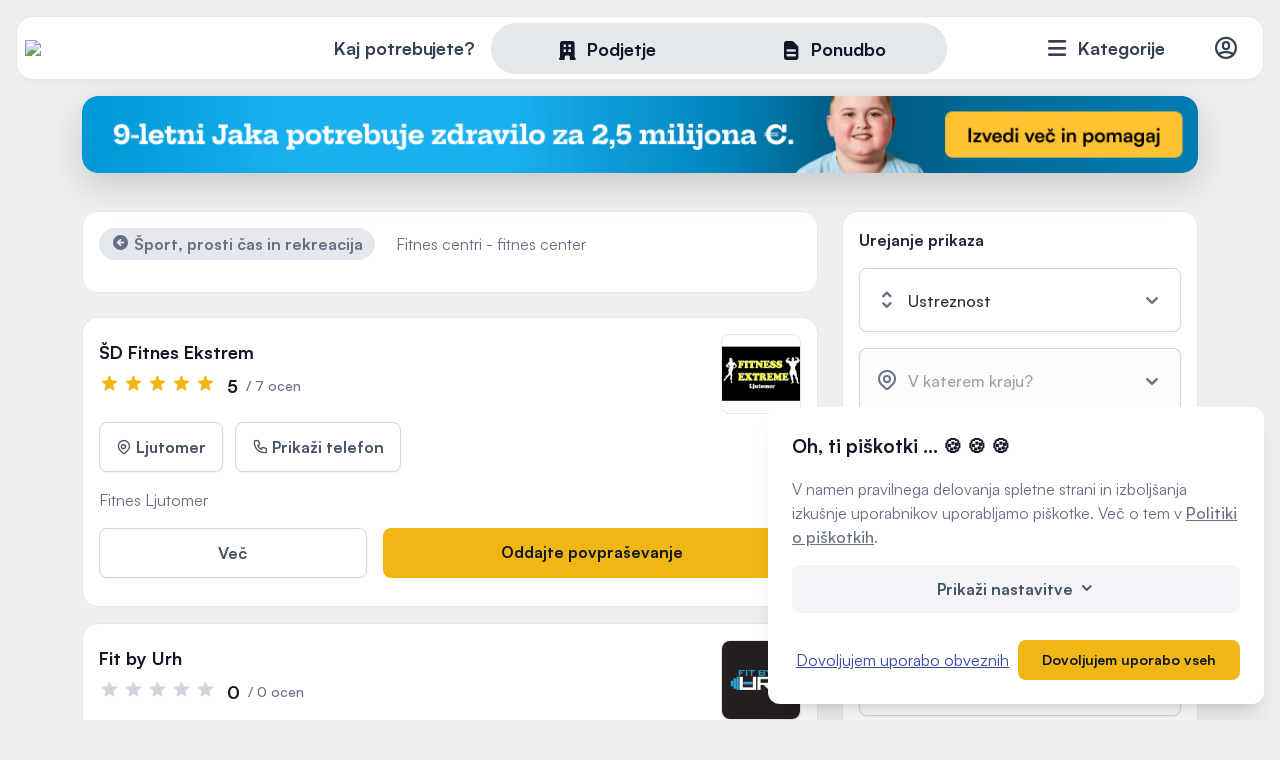

--- FILE ---
content_type: text/html; charset=UTF-8
request_url: https://www.moja-dejavnost.si/tag/fitnes-center
body_size: 23192
content:
<!doctype html>
<html lang="sl-SI">
<head>
    <meta charset="UTF-8" />
    <title>Fitnes centri</title>

	  <meta name="description" content="Fitnes centri so pravi naslov za vse, ki se želijo znebiti odvečnih kilogramov, pridobiti mišično maso in izboljšati svojo telesno pripravljenost in počutje.">
	<meta property="og:locale" content="sl_SI" />
	<meta property="og:type" content="website" />
	  <meta property="og:title" content="Fitnes centri">
  <meta property="og:description" content="Fitnes centri so pravi naslov za vse, ki se želijo znebiti odvečnih kilogramov, pridobiti mišično maso in izboljšati svojo telesno pripravljenost in počutje.">
  <meta property="og:url" content="https://www.moja-dejavnost.si/tag/fitnes-center">
  <meta property="og:site_name" content="Moja Dejavnost">
  <meta property="og:image" content="https://www.moja-dejavnost.si/assets/img/default-og.png">
<link href="https://www.moja-dejavnost.si" rel="home" />
<link href="https://www.moja-dejavnost.si/kategorije/sport-prosti-cas-in-rekreacija/fitnes-centri" rel="canonical" />

	
	<link rel="stylesheet" href="https://www.moja-dejavnost.si/assets/cache/a4e9fcf8a18ff433cb2f5650f776028d.css" />

	<meta name="viewport" content="width=device-width, initial-scale=1" />
	<meta http-equiv="cleartype" content="on" />
	<link rel="icon" type="image/png" href="https://www.moja-dejavnost.si/assets/img/favicon32.png" sizes="32x32" />

	<link rel="apple-touch-icon" sizes="57x57" href="https://www.moja-dejavnost.si/assets/img/favicon/apple-icon-57x57.png">
	<link rel="apple-touch-icon" sizes="60x60" href="https://www.moja-dejavnost.si/assets/img/favicon/apple-icon-60x60.png">
	<link rel="apple-touch-icon" sizes="72x72" href="https://www.moja-dejavnost.si/assets/img/favicon/apple-icon-72x72.png">
	<link rel="apple-touch-icon" sizes="76x76" href="https://www.moja-dejavnost.si/assets/img/favicon/apple-icon-76x76.png">
	<link rel="apple-touch-icon" sizes="114x114" href="https://www.moja-dejavnost.si/assets/img/favicon/apple-icon-114x114.png">
	<link rel="apple-touch-icon" sizes="120x120" href="https://www.moja-dejavnost.si/assets/img/favicon/apple-icon-120x120.png">
	<link rel="apple-touch-icon" sizes="144x144" href="https://www.moja-dejavnost.si/assets/img/favicon/apple-icon-144x144.png">
	<link rel="apple-touch-icon" sizes="152x152" href="https://www.moja-dejavnost.si/assets/img/favicon/apple-icon-152x152.png">
	<link rel="apple-touch-icon" sizes="180x180" href="https://www.moja-dejavnost.si/assets/img/favicon/apple-icon-180x180.png">
	<link rel="icon" type="image/png" sizes="192x192"  href="https://www.moja-dejavnost.si/assets/img/favicon/android-icon-192x192.png">
	<link rel="icon" type="image/png" sizes="32x32" href="https://www.moja-dejavnost.si/assets/img/favicon/favicon-32x32.png">
	<link rel="icon" type="image/png" sizes="96x96" href="https://www.moja-dejavnost.si/assets/img/favicon/favicon-96x96.png">
	<link rel="icon" type="image/png" sizes="16x16" href="https://www.moja-dejavnost.si/assets/img/favicon/favicon-16x16.png">
	<link rel="manifest" href="https://www.moja-dejavnost.si/assets/img/favicon/manifest.json">
	<meta name="msapplication-TileColor" content="#ffffff">
	<meta name="msapplication-TileImage" content="https://www.moja-dejavnost.si/assets/img/favicon/ms-icon-144x144.png">
	<meta name="theme-color" content="#ffffff">

	<script>
		var baseURL = 'https://www.moja-dejavnost.si';
		var lang = 'sl-SI';
	</script>
		<script async defer data-domain="moja-dejavnost.si" src="https://plausible.cnj.digital/js/plausible.js"></script>
	
	<script type='text/javascript'>
	window.smartlook||(function(d) {
	var o=smartlook=function(){ o.api.push(arguments)},h=d.getElementsByTagName('head')[0];
	var c=d.createElement('script');o.api=new Array();c.async=true;c.type='text/javascript';
	c.charset='utf-8';c.src='https://web-sdk.smartlook.com/recorder.js';h.appendChild(c);
	})(document);
	smartlook('init', 'cdc2aebc33b8c43c8c9e5adeecdba47e26406b5f', { region: 'eu' });
	</script>

	
	
	<!-- Google Tag Manager -->
	<script>(function(w,d,s,l,i){w[l]=w[l]||[];w[l].push({'gtm.start':
	new Date().getTime(),event:'gtm.js'});var f=d.getElementsByTagName(s)[0],
	j=d.createElement(s),dl=l!='dataLayer'?'&l='+l:'';j.async=true;j.src=
	'https://www.googletagmanager.com/gtm.js?id='+i+dl;f.parentNode.insertBefore(j,f);
	})(window,document,'script','dataLayer','GTM-TLQ63P8V');</script>
	<!-- End Google Tag Manager -->

	
</head>
<body class="category ">
	<!-- Google Tag Manager (noscript) -->
<noscript><iframe src="https://www.googletagmanager.com/ns.html?id=GTM-TLQ63P8V"
height="0" width="0" style="display:none;visibility:hidden"></iframe></noscript>
<!-- End Google Tag Manager (noscript) -->
	
<header>
	<div class="header-wrap">
		<div class="d-flex justify-content-between align-items-center">
			<a href="https://www.moja-dejavnost.si" class="logo"><img src="https://www.moja-dejavnost.si/assets/img/logo.svg" /></a>
							<div class="searchbox">
  <form method="get" action="https://www.moja-dejavnost.si/search" class="searchfrm">
    <div class="pick_type">
      <span class="search_prompt">Kaj potrebujete?</span>
      <div class="pills_wrapper">
        <div class="white_pill"></div>
        <label class=""><input type="radio" name="type" value="company"  /><span class="icon-office-building"></span><span>Podjetje</span><span class="select-bg"></span></label><label><input type="radio" name="type" value="offer" /><span class="icon-document-text"></span><span>Ponudbo</span><span class="select-bg"></span></label>
      </div>
    </div>
    <div class="type-tab d-none" data-type="company">
      <a href="#" class="closeSearchbox"><span class="icon-x-outline"></span></a>
      <div>
        <h3>Najdite podjetje</h3>
        <p class="subtitle">Iščite po največji bazi izvajalcev</p>
      </div>
      <div class="row">
        <div class="col-lg-8">
          <div class="input-w-icon mb-3">
            <span class="icon-search-outline pre"></span>
            <input type="text" name="query" class="query autocomplete group urlsuggest" data-type="global" placeholder="Ime podjetja, storitev ..." />
          </div>
          <div class="input-group">
            <div class="input-w-icon">
              <span class="icon-location-marker-outline pre"></span>
              <select name="city" class="city-picker mylocation" data-selected-id="" placeholder="V katerem kraju?"></select>
              <input type="hidden" name="location" class="custom-location" data-value="Moja lokacija" />
            </div>
            <div class="input-w-icon">
              <span class="icon-map-outline pre"></span>
              <select name="distance" class="distance selectize single" data-placeholder="Oddaljenost">
                <option value=""></option>
                <option value="10">10km</option>
                <option value="20">20km</option>
                <option value="50">50km</option>
              </select>
            </div>
          </div>
        </div>
        <div class="col-lg-4">
          <div class="switchbox_wrapper mb-3">
            <label class="switchbox">
              Trenutno odprto              <div class="switch">
                <input type="checkbox" name="open" value="true">
                <span class="slider round"></span>
              </div>
            </label>
          </div>
          <button type="submit" class="btn xl full">
            Prikaži podjetja          </button>
        </div>
      </div>
    </div>

    <div class="type-tab d-none" data-type="offer">
      <a href="#" class="closeSearchbox"><span class="icon-x-outline"></span></a>
      <div>
        <h3>Prejmite 5 ponudb</h3>
        <p class="subtitle">Poskrbeli bomo, da vaše povpraševanje prejmejo preverjeni izvajalci</p>
      </div>
      <div class="row">
        <div class="col-lg-12">
          <div class="input-w-icon ">
            <span class="icon-search-outline pre"></span>
            <input type="text" name="service" class="query autocomplete " data-type="service" placeholder="Tip storitve" />
          </div>
        </div>
        <div class="col-lg-8" style="margin-top: 1rem">
          <div class="input-group">
            <div class="input-w-icon">
              <span class="icon-location-marker-outline pre"></span>
              <select name="city-service" class="city-picker mylocation regions" data-selected-id="" placeholder="V katerem kraju?"></select>
              <input type="hidden" name="location" class="custom-location" data-value="Moja lokacija" />
            </div>
            <div class="input-w-icon">
              <span class="icon-calendar-outline pre"></span>
              <select name="timeframe-service" class="distance selectize single" data-placeholder="Kdaj potrebujete izvedbo?">
                <option value="0">Takoj</option>
                <option value="1">V enem mesecu</option>
                <option value="1-3">Čez 1 do 3 mesece</option>
                <option value="3-6">Čez 3 do 6 mesecev</option>
                <option value="6">Čez več kot 6 mesecev</option>
                <option value="-1">Še ne vem</option>
              </select>
            </div>
          </div>
        </div>
        <div class="col-lg-4" style="margin-top: 1rem">
          <a href="https://www.moja-dejavnost.si/povprasevanje" class="btn xl full inquiry-overlay text-center transfer_params">
            Zahtevaj ponudbe          </a>
        </div>
      </div>
    </div>
  </form>
</div>
						<div class="d-flex justify-content-end align-items-center">
				<div class="category-menu">
					<a href="#" class="categories"><span class="icon-menu"></span> <span class="text">Kategorije</span></a>
					<div class="categories_wrap">
						<div class="inner d-flex">
						<div class="topcat"><ul><li><a href="https://www.moja-dejavnost.si/kategorije/avto-moto" class="d-flex align-items-center has_children" data-id="1"><span class="image"><img src="https://www.moja-dejavnost.si/media/upload/categories/avto-moto.svg" class="" style="max-width:54px; max-height:54px" alt=""/></span><span><span class="name">Avto-moto</span><span class="count">3734 storitev</span></span></a><li><a href="https://www.moja-dejavnost.si/kategorije/prevozi" class="d-flex align-items-center has_children" data-id="21"><span class="image"><img src="https://www.moja-dejavnost.si/media/upload/categories/transport.svg" class="" style="max-width:54px; max-height:54px" alt=""/></span><span><span class="name">Prevozi</span><span class="count">2043 storitev</span></span></a><li><a href="https://www.moja-dejavnost.si/kategorije/kultura-umetnost-razvedrilo" class="d-flex align-items-center has_children" data-id="32"><span class="image"><img src="https://www.moja-dejavnost.si/media/upload/categories/kultura-umetnost-razvedrilo.svg" class="" style="max-width:54px; max-height:54px" alt=""/></span><span><span class="name">Kultura, umetnost, razvedrilo</span><span class="count">968 storitev</span></span></a><li><a href="https://www.moja-dejavnost.si/kategorije/dom-in-vrt" class="d-flex align-items-center has_children" data-id="43"><span class="image"><img src="https://www.moja-dejavnost.si/media/upload/categories/dom-vrt.svg" class="" style="max-width:54px; max-height:54px" alt=""/></span><span><span class="name">Dom in vrt</span><span class="count">8828 storitev</span></span></a><li><a href="https://www.moja-dejavnost.si/kategorije/lepota-in-nega" class="d-flex align-items-center has_children" data-id="89"><span class="image"><img src="https://www.moja-dejavnost.si/media/upload/categories/lepota-nega.svg" class="" style="max-width:54px; max-height:54px" alt=""/></span><span><span class="name">Lepota in nega</span><span class="count">2032 storitev</span></span></a><li><a href="https://www.moja-dejavnost.si/kategorije/dobro-pocutje" class="d-flex align-items-center has_children" data-id="100"><span class="image"><img src="https://www.moja-dejavnost.si/media/upload/categories/wellness.svg" class="" style="max-width:54px; max-height:54px" alt=""/></span><span><span class="name">Dobro počutje</span><span class="count">1171 storitev</span></span></a><li><a href="https://www.moja-dejavnost.si/kategorije/zdravstvene-ustanove-in-storitve" class="d-flex align-items-center has_children" data-id="109"><span class="image"><img src="https://www.moja-dejavnost.si/media/upload/categories/zdravje.svg" class="" style="max-width:54px; max-height:54px" alt=""/></span><span><span class="name">Zdravstvene ustanove in storitve</span><span class="count">2422 storitev</span></span></a><li><a href="https://www.moja-dejavnost.si/kategorije/gradbenistvo-in-nepremicnine" class="d-flex align-items-center has_children" data-id="125"><span class="image"><img src="https://www.moja-dejavnost.si/media/upload/categories/gradbenistvo-nepremicnine.svg" class="" style="max-width:54px; max-height:54px" alt=""/></span><span><span class="name">Gradbeništvo in nepremičnine</span><span class="count">11000 storitev</span></span></a><li><a href="https://www.moja-dejavnost.si/kategorije/zivilske-trgovine" class="d-flex align-items-center has_children" data-id="163"><span class="image"><img src="https://www.moja-dejavnost.si/media/upload/categories/zivilske-trgovine.svg" class="" style="max-width:54px; max-height:54px" alt=""/></span><span><span class="name">Živilske trgovine</span><span class="count">1597 storitev</span></span></a><li><a href="https://www.moja-dejavnost.si/kategorije/specializirane-trgovine" class="d-flex align-items-center has_children" data-id="173"><span class="image"><img src="https://www.moja-dejavnost.si/media/upload/categories/specializirane-trgovine.svg" class="" style="max-width:54px; max-height:54px" alt=""/></span><span><span class="name">Specializirane trgovine</span><span class="count">986 storitev</span></span></a><li><a href="https://www.moja-dejavnost.si/kategorije/storitve-dejavnosti" class="d-flex align-items-center has_children" data-id="185"><span class="image"><img src="https://www.moja-dejavnost.si/media/upload/categories/storitve-dejavnosti.svg" class="" style="max-width:54px; max-height:54px" alt=""/></span><span><span class="name">Storitvene dejavnosti</span><span class="count">1725 storitev</span></span></a><li><a href="https://www.moja-dejavnost.si/kategorije/gostinstvo" class="d-flex align-items-center has_children" data-id="199"><span class="image"><img src="https://www.moja-dejavnost.si/media/upload/categories/gostinstvo.svg" class="" style="max-width:54px; max-height:54px" alt=""/></span><span><span class="name">Gostinstvo</span><span class="count">4931 storitev</span></span></a><li><a href="https://www.moja-dejavnost.si/kategorije/sport-prosti-cas-in-rekreacija" class="d-flex align-items-center has_children" data-id="212"><span class="image"><img src="https://www.moja-dejavnost.si/media/upload/categories/sport.svg" class="" style="max-width:54px; max-height:54px" alt=""/></span><span><span class="name">Šport, prosti čas in rekreacija</span><span class="count">1397 storitev</span></span></a><li><a href="https://www.moja-dejavnost.si/kategorije/turisticne-nastanitve-in-storitve" class="d-flex align-items-center has_children" data-id="222"><span class="image"><img src="https://www.moja-dejavnost.si/media/upload/categories/turizem.svg" class="" style="max-width:54px; max-height:54px" alt=""/></span><span><span class="name">Turistične nastanitve in storitve</span><span class="count">2372 storitev</span></span></a><li><a href="https://www.moja-dejavnost.si/kategorije/organizacije-in-javne-ustanove" class="d-flex align-items-center has_children" data-id="231"><span class="image"><img src="https://www.moja-dejavnost.si/media/upload/categories/organizacije.svg" class="" style="max-width:54px; max-height:54px" alt=""/></span><span><span class="name">Organizacije in javne ustanove</span><span class="count">1525 storitev</span></span></a><li><a href="https://www.moja-dejavnost.si/kategorije/kmetijstvo-in-gozdarstvo" class="d-flex align-items-center has_children" data-id="239"><span class="image"><img src="https://www.moja-dejavnost.si/media/upload/categories/kmetijstvo.svg" class="" style="max-width:54px; max-height:54px" alt=""/></span><span><span class="name">Kmetijstvo in gozdarstvo</span><span class="count">2456 storitev</span></span></a><li><a href="https://www.moja-dejavnost.si/kategorije/proizvodnja-in-industrija" class="d-flex align-items-center has_children" data-id="252"><span class="image"><img src="https://www.moja-dejavnost.si/media/upload/categories/proizvodnja.svg" class="" style="max-width:54px; max-height:54px" alt=""/></span><span><span class="name">Proizvodnja in industrija</span><span class="count">3966 storitev</span></span></a><li><a href="https://www.moja-dejavnost.si/kategorije/obrtnistvo" class="d-flex align-items-center has_children" data-id="277"><span class="image"><img src="https://www.moja-dejavnost.si/media/upload/categories/obrtnistvo.svg" class="" style="max-width:54px; max-height:54px" alt=""/></span><span><span class="name">Obrtništvo</span><span class="count">2404 storitev</span></span></a><li><a href="https://www.moja-dejavnost.si/kategorije/izobrazevanje-in-usposabljanje" class="d-flex align-items-center has_children" data-id="292"><span class="image"><img src="https://www.moja-dejavnost.si/media/upload/categories/izobrazevanje.svg" class="" style="max-width:54px; max-height:54px" alt=""/></span><span><span class="name">Izobraževanje in usposabljanje</span><span class="count">1443 storitev</span></span></a><li><a href="https://www.moja-dejavnost.si/kategorije/oblacila-in-moda" class="d-flex align-items-center has_children" data-id="306"><span class="image"><img src="https://www.moja-dejavnost.si/media/upload/categories/oblacila-moda.svg" class="" style="max-width:54px; max-height:54px" alt=""/></span><span><span class="name">Oblačila in moda</span><span class="count">1072 storitev</span></span></a><li><a href="https://www.moja-dejavnost.si/kategorije/poslovne-storitve" class="d-flex align-items-center has_children" data-id="323"><span class="image"><img src="https://www.moja-dejavnost.si/media/upload/categories/poslovne-storitve.svg" class="" style="max-width:54px; max-height:54px" alt=""/></span><span><span class="name">Poslovne storitve</span><span class="count">3942 storitev</span></span></a><li><a href="https://www.moja-dejavnost.si/kategorije/domace-zivali" class="d-flex align-items-center has_children" data-id="341"><span class="image"><img src="https://www.moja-dejavnost.si/media/upload/categories/domace-zivali.svg" class="" style="max-width:54px; max-height:54px" alt=""/></span><span><span class="name">Domače živali</span><span class="count">541 storitev</span></span></a></ul></div><div class="subcat" data-id-parent="1"><div class="subcat-header"><a href="#" class="back_to_parent_cat"><span class="icon-arrow-circle-left"></span> Vse kategorije</a><h4>Avto-moto</h4></div><ul><li class="show_all"><a href="https://www.moja-dejavnost.si/kategorije/avto-moto"><span class="icon-view-grid"></span>Prikaži celotno kategorijo</a><li><a href="https://www.moja-dejavnost.si/kategorije/avto-moto/avtodeli"><span class="name">Avtodeli</span><span class="count">239 storitev</span></span></a><li><a href="https://www.moja-dejavnost.si/kategorije/avto-moto/avtoservis"><span class="name">Avtoservis</span><span class="count">994 storitev</span></span></a><li><a href="https://www.moja-dejavnost.si/kategorije/avto-moto/avtopralnice"><span class="name">Avtopralnice</span><span class="count">161 storitev</span></span></a><li><a href="https://www.moja-dejavnost.si/kategorije/avto-moto/avtosole"><span class="name">Avtošole</span><span class="count">130 storitev</span></span></a><li><a href="https://www.moja-dejavnost.si/kategorije/avto-moto/avtovleka"><span class="name">Avtovleka</span><span class="count">216 storitev</span></span></a><li><a href="https://www.moja-dejavnost.si/kategorije/avto-moto/tehnicni-pregledi-vozil-in-registracije"><span class="name">Tehnični pregledi vozil in registracije</span><span class="count">47 storitev</span></span></a><li><a href="https://www.moja-dejavnost.si/kategorije/avto-moto/vulkanizerstva"><span class="name">Vulkanizerstva</span><span class="count">267 storitev</span></span></a><li><a href="https://www.moja-dejavnost.si/kategorije/avto-moto/avtoodpadi"><span class="name">Avtoodpadi</span><span class="count">15 storitev</span></span></a><li><a href="https://www.moja-dejavnost.si/kategorije/avto-moto/odkup-in-prodaja-rabljenih-vozil"><span class="name">Odkup in prodaja rabljenih vozil</span><span class="count">324 storitev</span></span></a><li><a href="https://www.moja-dejavnost.si/kategorije/avto-moto/popravila-avtomobilov"><span class="name">Popravila avtomobilov</span><span class="count">580 storitev</span></span></a><li><a href="https://www.moja-dejavnost.si/kategorije/avto-moto/avtohise"><span class="name">Avtohiše</span><span class="count">85 storitev</span></span></a><li><a href="https://www.moja-dejavnost.si/kategorije/avto-moto/avto-prikolice-in-avtodomi"><span class="name">Avto prikolice in avtodomi</span><span class="count">74 storitev</span></span></a><li><a href="https://www.moja-dejavnost.si/kategorije/avto-moto/temnenje-stekel"><span class="name">Temnenje stekel</span><span class="count">12 storitev</span></span></a><li><a href="https://www.moja-dejavnost.si/kategorije/avto-moto/bencinske-crpalke"><span class="name">Bencinske črpalke</span><span class="count">23 storitev</span></span></a><li><a href="https://www.moja-dejavnost.si/kategorije/avto-moto/prodaja-in-servis-koles"><span class="name">Prodaja in servis koles</span><span class="count">88 storitev</span></span></a><li><a href="https://www.moja-dejavnost.si/kategorije/avto-moto/motorna-kolesa-deli-in-dodatna-oprema"><span class="name">Motorna kolesa, deli in dodatna oprema</span><span class="count">101 storitev</span></span></a><li><a href="https://www.moja-dejavnost.si/kategorije/avto-moto/navtika"><span class="name">Navtika</span><span class="count">174 storitev</span></span></a><li><a href="https://www.moja-dejavnost.si/kategorije/avto-moto/letalstvo"><span class="name">Letalstvo</span><span class="count">42 storitev</span></span></a><li><a href="https://www.moja-dejavnost.si/kategorije/avto-moto/gospodarska-vozila"><span class="name">Gospodarska vozila</span><span class="count">162 storitev</span></span></a></ul></div><div class="subcat" data-id-parent="21"><div class="subcat-header"><a href="#" class="back_to_parent_cat"><span class="icon-arrow-circle-left"></span> Vse kategorije</a><h4>Prevozi</h4></div><ul><li class="show_all"><a href="https://www.moja-dejavnost.si/kategorije/prevozi"><span class="icon-view-grid"></span>Prikaži celotno kategorijo</a><li><a href="https://www.moja-dejavnost.si/kategorije/prevozi/najem-kombija"><span class="name">Najem kombija</span><span class="count">90 storitev</span></span></a><li><a href="https://www.moja-dejavnost.si/kategorije/prevozi/tematski-prevozi"><span class="name">Tematski prevozi</span><span class="count">41 storitev</span></span></a><li><a href="https://www.moja-dejavnost.si/kategorije/prevozi/najem-vozila"><span class="name">Najem vozila</span><span class="count">106 storitev</span></span></a><li><a href="https://www.moja-dejavnost.si/kategorije/prevozi/taksi-prevozi"><span class="name">Taksi prevozi</span><span class="count">254 storitev</span></span></a><li><a href="https://www.moja-dejavnost.si/kategorije/prevozi/izredni-prevozi"><span class="name">Izredni prevozi</span><span class="count">201 storitev</span></span></a><li><a href="https://www.moja-dejavnost.si/kategorije/prevozi/avtoprevozniki"><span class="name">Avtoprevozniki</span><span class="count">936 storitev</span></span></a><li><a href="https://www.moja-dejavnost.si/kategorije/prevozi/logistika"><span class="name">Logistika</span><span class="count">163 storitev</span></span></a><li><a href="https://www.moja-dejavnost.si/kategorije/prevozi/prevozi-zivih-zivali"><span class="name">Prevozi živih živali</span><span class="count">11 storitev</span></span></a><li><a href="https://www.moja-dejavnost.si/kategorije/prevozi/spedicija"><span class="name">Špedicija</span><span class="count">58 storitev</span></span></a><li><a href="https://www.moja-dejavnost.si/kategorije/prevozi/selitveni-servisi"><span class="name">Selitveni servisi</span><span class="count">98 storitev</span></span></a><li><a href="https://www.moja-dejavnost.si/kategorije/prevozi/razsuti-tovor"><span class="name">Razsuti tovor</span><span class="count">85 storitev</span></span></a></ul></div><div class="subcat" data-id-parent="32"><div class="subcat-header"><a href="#" class="back_to_parent_cat"><span class="icon-arrow-circle-left"></span> Vse kategorije</a><h4>Kultura, umetnost, razvedrilo</h4></div><ul><li class="show_all"><a href="https://www.moja-dejavnost.si/kategorije/kultura-umetnost-razvedrilo"><span class="icon-view-grid"></span>Prikaži celotno kategorijo</a><li><a href="https://www.moja-dejavnost.si/kategorije/kultura-umetnost-razvedrilo/muzeji-in-galerije"><span class="name">Muzeji in galerije</span><span class="count">78 storitev</span></span></a><li><a href="https://www.moja-dejavnost.si/kategorije/kultura-umetnost-razvedrilo/organizacija-dogodkov"><span class="name">Organizacija dogodkov</span><span class="count">217 storitev</span></span></a><li><a href="https://www.moja-dejavnost.si/kategorije/kultura-umetnost-razvedrilo/umetniki"><span class="name">Umetniki</span><span class="count">93 storitev</span></span></a><li><a href="https://www.moja-dejavnost.si/kategorije/kultura-umetnost-razvedrilo/restavriranje-in-konservatorstvo"><span class="name">Restavriranje in konservatorstvo</span><span class="count">31 storitev</span></span></a><li><a href="https://www.moja-dejavnost.si/kategorije/kultura-umetnost-razvedrilo/literarno-ustvarjanje"><span class="name">Literarno ustvarjanje</span><span class="count">24 storitev</span></span></a><li><a href="https://www.moja-dejavnost.si/kategorije/kultura-umetnost-razvedrilo/bendi-ansambli-orkestri-in-zbori"><span class="name">Bendi, ansambli, orkestri in zbori</span><span class="count">110 storitev</span></span></a><li><a href="https://www.moja-dejavnost.si/kategorije/kultura-umetnost-razvedrilo/multimedijske-storitve-in-oprema"><span class="name">Multimedijske storitve in oprema</span><span class="count">122 storitev</span></span></a><li><a href="https://www.moja-dejavnost.si/kategorije/kultura-umetnost-razvedrilo/avdio-video-produkcije-in-oprema"><span class="name">Avdio-video produkcije in oprema</span><span class="count">156 storitev</span></span></a><li><a href="https://www.moja-dejavnost.si/kategorije/kultura-umetnost-razvedrilo/otroske-igralnice-in-animacija"><span class="name">Otroške igralnice in animacija</span><span class="count">82 storitev</span></span></a><li><a href="https://www.moja-dejavnost.si/kategorije/kultura-umetnost-razvedrilo/vedezevanje-in-astrologija"><span class="name">Vedeževanje in astrologija</span><span class="count">55 storitev</span></span></a></ul></div><div class="subcat" data-id-parent="43"><div class="subcat-header"><a href="#" class="back_to_parent_cat"><span class="icon-arrow-circle-left"></span> Vse kategorije</a><h4>Dom in vrt</h4></div><ul><li class="show_all"><a href="https://www.moja-dejavnost.si/kategorije/dom-in-vrt"><span class="icon-view-grid"></span>Prikaži celotno kategorijo</a><li><a href="https://www.moja-dejavnost.si/kategorije/dom-in-vrt/ogrevalne-naprave-in-sistemi"><span class="name">Ogrevalne naprave in sistemi</span><span class="count">737 storitev</span></span></a><li><a href="https://www.moja-dejavnost.si/kategorije/dom-in-vrt/urejanje-okolice"><span class="name">Urejanje okolice</span><span class="count">287 storitev</span></span></a><li><a href="https://www.moja-dejavnost.si/kategorije/dom-in-vrt/prezracevalni-sistemi"><span class="name">Prezračevalni sistemi</span><span class="count">195 storitev</span></span></a><li><a href="https://www.moja-dejavnost.si/kategorije/dom-in-vrt/prenova-stanovanja-ali-hise"><span class="name">Prenova stanovanja ali hiše</span><span class="count">394 storitev</span></span></a><li><a href="https://www.moja-dejavnost.si/kategorije/dom-in-vrt/notranja-oprema"><span class="name">Notranja oprema</span><span class="count">580 storitev</span></span></a><li><a href="https://www.moja-dejavnost.si/kategorije/dom-in-vrt/klimatske-naprave-servis-prodaja-in-montaza"><span class="name">Klimatske naprave, servis, prodaja in montaža</span><span class="count">325 storitev</span></span></a><li><a href="https://www.moja-dejavnost.si/kategorije/dom-in-vrt/cistilne-naprave-prodaja-vgradnja-vzdrzevanje"><span class="name">Čistilne naprave, prodaja, vgradnja, vzdrževanje</span><span class="count">51 storitev</span></span></a><li><a href="https://www.moja-dejavnost.si/kategorije/dom-in-vrt/prenova-kopalnice"><span class="name">Prenova kopalnice</span><span class="count">184 storitev</span></span></a><li><a href="https://www.moja-dejavnost.si/kategorije/dom-in-vrt/alu-pvc-in-lesena-okna"><span class="name">ALU, PVC in lesena okna</span><span class="count">213 storitev</span></span></a><li><a href="https://www.moja-dejavnost.si/kategorije/dom-in-vrt/hisni-tekstil"><span class="name">Hišni tekstil</span><span class="count">40 storitev</span></span></a><li><a href="https://www.moja-dejavnost.si/kategorije/dom-in-vrt/kamini-in-peci"><span class="name">Kamini in peči</span><span class="count">130 storitev</span></span></a><li><a href="https://www.moja-dejavnost.si/kategorije/dom-in-vrt/hisni-nadstreski"><span class="name">Hišni nadstreški</span><span class="count">202 storitev</span></span></a><li><a href="https://www.moja-dejavnost.si/kategorije/dom-in-vrt/notranja-vrata"><span class="name">Notranja vrata</span><span class="count">118 storitev</span></span></a><li><a href="https://www.moja-dejavnost.si/kategorije/dom-in-vrt/notranje-oblikovanje"><span class="name">Notranje oblikovanje</span><span class="count">84 storitev</span></span></a><li><a href="https://www.moja-dejavnost.si/kategorije/dom-in-vrt/pametne-instalacije"><span class="name">Pametne inštalacije</span><span class="count">58 storitev</span></span></a><li><a href="https://www.moja-dejavnost.si/kategorije/dom-in-vrt/pohistvo-po-meri"><span class="name">Pohištvo po meri</span><span class="count">495 storitev</span></span></a><li><a href="https://www.moja-dejavnost.si/kategorije/dom-in-vrt/polaganje-kamna"><span class="name">Polaganje kamna</span><span class="count">66 storitev</span></span></a><li><a href="https://www.moja-dejavnost.si/kategorije/dom-in-vrt/polaganje-keramike"><span class="name">Polaganje keramike</span><span class="count">345 storitev</span></span></a><li><a href="https://www.moja-dejavnost.si/kategorije/dom-in-vrt/polaganje-talnih-oblog"><span class="name">Polaganje talnih oblog</span><span class="count">237 storitev</span></span></a><li><a href="https://www.moja-dejavnost.si/kategorije/dom-in-vrt/popravilo-in-montaza-pohistva"><span class="name">Popravilo in montaža pohištva</span><span class="count">194 storitev</span></span></a><li><a href="https://www.moja-dejavnost.si/kategorije/dom-in-vrt/svetila"><span class="name">Svetila</span><span class="count">44 storitev</span></span></a><li><a href="https://www.moja-dejavnost.si/kategorije/dom-in-vrt/montaza-tapet"><span class="name">Montaža tapet</span><span class="count">20 storitev</span></span></a><li><a href="https://www.moja-dejavnost.si/kategorije/dom-in-vrt/sencila"><span class="name">Senčila</span><span class="count">199 storitev</span></span></a><li><a href="https://www.moja-dejavnost.si/kategorije/dom-in-vrt/stavbno-pohistvo"><span class="name">Stavbno pohištvo</span><span class="count">573 storitev</span></span></a><li><a href="https://www.moja-dejavnost.si/kategorije/dom-in-vrt/talne-obloge"><span class="name">Talne obloge</span><span class="count">127 storitev</span></span></a><li><a href="https://www.moja-dejavnost.si/kategorije/dom-in-vrt/vgradne-omare"><span class="name">Vgradne omare</span><span class="count">17 storitev</span></span></a><li><a href="https://www.moja-dejavnost.si/kategorije/dom-in-vrt/vhodna-vrata"><span class="name">Vhodna vrata</span><span class="count">90 storitev</span></span></a><li><a href="https://www.moja-dejavnost.si/kategorije/dom-in-vrt/gradnja-bazenov"><span class="name">Gradnja bazenov</span><span class="count">32 storitev</span></span></a><li><a href="https://www.moja-dejavnost.si/kategorije/dom-in-vrt/cistilni-servisi"><span class="name">Čistilni servisi</span><span class="count">823 storitev</span></span></a><li><a href="https://www.moja-dejavnost.si/kategorije/dom-in-vrt/asfaltiranje-dvorisc"><span class="name">Asfaltiranje dvorišč</span><span class="count">44 storitev</span></span></a><li><a href="https://www.moja-dejavnost.si/kategorije/dom-in-vrt/bazenska-tehnika-in-oprema"><span class="name">Bazenska tehnika in oprema</span><span class="count">23 storitev</span></span></a><li><a href="https://www.moja-dejavnost.si/kategorije/dom-in-vrt/izdelava-in-montaza-ograj"><span class="name">Izdelava in montaža ograj</span><span class="count">216 storitev</span></span></a><li><a href="https://www.moja-dejavnost.si/kategorije/dom-in-vrt/kosnja-in-vzdrzevanje-trate"><span class="name">Košnja in vzdrževanje trate</span><span class="count">156 storitev</span></span></a><li><a href="https://www.moja-dejavnost.si/kategorije/dom-in-vrt/kovinske-ograje"><span class="name">Kovinske ograje</span><span class="count">244 storitev</span></span></a><li><a href="https://www.moja-dejavnost.si/kategorije/dom-in-vrt/krajinski-arhitekti"><span class="name">Krajinski arhitekti</span><span class="count">40 storitev</span></span></a><li><a href="https://www.moja-dejavnost.si/kategorije/dom-in-vrt/obrezovanje-dreves-in-zive-meje"><span class="name">Obrezovanje dreves in žive meje</span><span class="count">67 storitev</span></span></a><li><a href="https://www.moja-dejavnost.si/kategorije/dom-in-vrt/izdelava-in-postavitev-rastlinjakov"><span class="name">Izdelava in postavitev rastlinjakov</span><span class="count">36 storitev</span></span></a><li><a href="https://www.moja-dejavnost.si/kategorije/dom-in-vrt/izdelava-in-namestitev-garaznih-vrat"><span class="name">Izdelava in namestitev garažnih vrat</span><span class="count">51 storitev</span></span></a><li><a href="https://www.moja-dejavnost.si/kategorije/dom-in-vrt/prodaja-vrtnih-kosilnic-in-vrtne-opreme"><span class="name">Prodaja vrtnih kosilnic in vrtne opreme</span><span class="count">85 storitev</span></span></a><li><a href="https://www.moja-dejavnost.si/kategorije/dom-in-vrt/alarmni-sistemi"><span class="name">Alarmni sistemi</span><span class="count">38 storitev</span></span></a><li><a href="https://www.moja-dejavnost.si/kategorije/dom-in-vrt/polaganje-tlakovcev"><span class="name">Polaganje tlakovcev</span><span class="count">103 storitev</span></span></a><li><a href="https://www.moja-dejavnost.si/kategorije/dom-in-vrt/mizarstvo"><span class="name">Mizarstvo</span><span class="count">303 storitev</span></span></a><li><a href="https://www.moja-dejavnost.si/kategorije/dom-in-vrt/parketarstvo"><span class="name">Parketarstvo</span><span class="count">173 storitev</span></span></a><li><a href="https://www.moja-dejavnost.si/kategorije/dom-in-vrt/vrtnarstvo"><span class="name">Vrtnarstvo</span><span class="count">191 storitev</span></span></a><li><a href="https://www.moja-dejavnost.si/kategorije/dom-in-vrt/vzdrzevanje-objektov-hisniske-storitve"><span class="name">Vzdrževanje objektov, hišniške storitve</span><span class="count">153 storitev</span></span></a><li><a href="https://www.moja-dejavnost.si/kategorije/dom-in-vrt/trgovine-za-belo-tehniko"><span class="name">Trgovine z belo tehniko</span><span class="count">45 storitev</span></span></a></ul></div><div class="subcat" data-id-parent="89"><div class="subcat-header"><a href="#" class="back_to_parent_cat"><span class="icon-arrow-circle-left"></span> Vse kategorije</a><h4>Lepota in nega</h4></div><ul><li class="show_all"><a href="https://www.moja-dejavnost.si/kategorije/lepota-in-nega"><span class="icon-view-grid"></span>Prikaži celotno kategorijo</a><li><a href="https://www.moja-dejavnost.si/kategorije/lepota-in-nega/frizerski-saloni"><span class="name">Frizerski saloni</span><span class="count">715 storitev</span></span></a><li><a href="https://www.moja-dejavnost.si/kategorije/lepota-in-nega/kozmeticni-saloni"><span class="name">Kozmetični saloni</span><span class="count">603 storitev</span></span></a><li><a href="https://www.moja-dejavnost.si/kategorije/lepota-in-nega/solariji"><span class="name">Solariji</span><span class="count">9 storitev</span></span></a><li><a href="https://www.moja-dejavnost.si/kategorije/lepota-in-nega/tattoo-studiji"><span class="name">Tattoo studiji</span><span class="count">45 storitev</span></span></a><li><a href="https://www.moja-dejavnost.si/kategorije/lepota-in-nega/brivnice"><span class="name">Brivnice</span><span class="count">55 storitev</span></span></a><li><a href="https://www.moja-dejavnost.si/kategorije/lepota-in-nega/depilacije"><span class="name">Depilacije</span><span class="count">55 storitev</span></span></a><li><a href="https://www.moja-dejavnost.si/kategorije/lepota-in-nega/kozmetika"><span class="name">Kozmetika</span><span class="count">163 storitev</span></span></a><li><a href="https://www.moja-dejavnost.si/kategorije/lepota-in-nega/manikure-in-pedikure"><span class="name">Manikura in pedikura</span><span class="count">331 storitev</span></span></a><li><a href="https://www.moja-dejavnost.si/kategorije/lepota-in-nega/permanentni-makeup"><span class="name">Permanentni makeup</span><span class="count">26 storitev</span></span></a><li><a href="https://www.moja-dejavnost.si/kategorije/lepota-in-nega/vizazisti-in-licenje"><span class="name">Vizažisti in ličenje</span><span class="count">30 storitev</span></span></a></ul></div><div class="subcat" data-id-parent="100"><div class="subcat-header"><a href="#" class="back_to_parent_cat"><span class="icon-arrow-circle-left"></span> Vse kategorije</a><h4>Dobro počutje</h4></div><ul><li class="show_all"><a href="https://www.moja-dejavnost.si/kategorije/dobro-pocutje"><span class="icon-view-grid"></span>Prikaži celotno kategorijo</a><li><a href="https://www.moja-dejavnost.si/kategorije/dobro-pocutje/wellnes-in-spa"><span class="name">Wellness in spa</span><span class="count">55 storitev</span></span></a><li><a href="https://www.moja-dejavnost.si/kategorije/dobro-pocutje/akupunkture"><span class="name">Akupunkture</span><span class="count">18 storitev</span></span></a><li><a href="https://www.moja-dejavnost.si/kategorije/dobro-pocutje/masaze"><span class="name">Masaže</span><span class="count">457 storitev</span></span></a><li><a href="https://www.moja-dejavnost.si/kategorije/dobro-pocutje/bioresonance"><span class="name">Bioresonanca</span><span class="count">71 storitev</span></span></a><li><a href="https://www.moja-dejavnost.si/kategorije/dobro-pocutje/prehranska-dopolnila"><span class="name">Prehranska dopolnila</span><span class="count">92 storitev</span></span></a><li><a href="https://www.moja-dejavnost.si/kategorije/dobro-pocutje/reiki"><span class="name">Reiki</span><span class="count">20 storitev</span></span></a><li><a href="https://www.moja-dejavnost.si/kategorije/dobro-pocutje/alternativna-medicina"><span class="name">Alternativna medicina</span><span class="count">334 storitev</span></span></a><li><a href="https://www.moja-dejavnost.si/kategorije/dobro-pocutje/zeliscarstvo"><span class="name">Zeliščarstvo</span><span class="count">80 storitev</span></span></a><li><a href="https://www.moja-dejavnost.si/kategorije/dobro-pocutje/nutricionistika-in-dietetika"><span class="name">Nutricionistika in dietetika</span><span class="count">44 storitev</span></span></a></ul></div><div class="subcat" data-id-parent="109"><div class="subcat-header"><a href="#" class="back_to_parent_cat"><span class="icon-arrow-circle-left"></span> Vse kategorije</a><h4>Zdravstvene ustanove in storitve</h4></div><ul><li class="show_all"><a href="https://www.moja-dejavnost.si/kategorije/zdravstvene-ustanove-in-storitve"><span class="icon-view-grid"></span>Prikaži celotno kategorijo</a><li><a href="https://www.moja-dejavnost.si/kategorije/zdravstvene-ustanove-in-storitve/bolnice-poliklinike-in-zdravstveni-domovi"><span class="name">Bolnice, poliklinike in zdravstveni domovi</span><span class="count">46 storitev</span></span></a><li><a href="https://www.moja-dejavnost.si/kategorije/zdravstvene-ustanove-in-storitve/dermatoloske-ambulante"><span class="name">Dermatološke ambulante</span><span class="count">33 storitev</span></span></a><li><a href="https://www.moja-dejavnost.si/kategorije/zdravstvene-ustanove-in-storitve/fizioterapija-in-sportna-rehabilitacija"><span class="name">Fizioterapija in športna rehabilitacija</span><span class="count">159 storitev</span></span></a><li><a href="https://www.moja-dejavnost.si/kategorije/zdravstvene-ustanove-in-storitve/domovi-za-ostarele"><span class="name">Domovi za ostarele</span><span class="count">109 storitev</span></span></a><li><a href="https://www.moja-dejavnost.si/kategorije/zdravstvene-ustanove-in-storitve/lekarne"><span class="name">Lekarne</span><span class="count">106 storitev</span></span></a><li><a href="https://www.moja-dejavnost.si/kategorije/zdravstvene-ustanove-in-storitve/optike-in-okulisti"><span class="name">Optike in okulisti</span><span class="count">212 storitev</span></span></a><li><a href="https://www.moja-dejavnost.si/kategorije/zdravstvene-ustanove-in-storitve/porodnisnice-in-ginekoloske-ambulante"><span class="name">Porodnišnice in ginekološke ambulante</span><span class="count">53 storitev</span></span></a><li><a href="https://www.moja-dejavnost.si/kategorije/zdravstvene-ustanove-in-storitve/ambulante-za-psihoterapijo"><span class="name">Ambulante za psihoterapijo</span><span class="count">185 storitev</span></span></a><li><a href="https://www.moja-dejavnost.si/kategorije/zdravstvene-ustanove-in-storitve/svetovanje-zakonsko-druzinsko-in-osebno"><span class="name">Svetovanje - zakonsko, družinsko in osebno</span><span class="count">137 storitev</span></span></a><li><a href="https://www.moja-dejavnost.si/kategorije/zdravstvene-ustanove-in-storitve/zasebni-zdravniki"><span class="name">Zasebni zdravniki</span><span class="count">305 storitev</span></span></a><li><a href="https://www.moja-dejavnost.si/kategorije/zdravstvene-ustanove-in-storitve/zobne-ambulante"><span class="name">Zobne ambulante</span><span class="count">661 storitev</span></span></a><li><a href="https://www.moja-dejavnost.si/kategorije/zdravstvene-ustanove-in-storitve/pripomocki-in-oprema-za-ordinacije"><span class="name">Pripomočki in oprema za ordinacije</span><span class="count">39 storitev</span></span></a><li><a href="https://www.moja-dejavnost.si/kategorije/zdravstvene-ustanove-in-storitve/medicinski-prevozi"><span class="name">Medicinski prevozi</span><span class="count">49 storitev</span></span></a><li><a href="https://www.moja-dejavnost.si/kategorije/zdravstvene-ustanove-in-storitve/medicinski-pripomocki-in-oprema"><span class="name">Medicinski pripomočki in oprema</span><span class="count">133 storitev</span></span></a><li><a href="https://www.moja-dejavnost.si/kategorije/zdravstvene-ustanove-in-storitve/patronazne-sluzbe-in-pomoc-na-domu"><span class="name">Patronažne službe in pomoč na domu</span><span class="count">153 storitev</span></span></a><li><a href="https://www.moja-dejavnost.si/kategorije/zdravstvene-ustanove-in-storitve/kozmeticna-kirurgija-in-lepotni-posegi"><span class="name">Kozmetična kirurgija in lepotni posegi</span><span class="count">42 storitev</span></span></a></ul></div><div class="subcat" data-id-parent="125"><div class="subcat-header"><a href="#" class="back_to_parent_cat"><span class="icon-arrow-circle-left"></span> Vse kategorije</a><h4>Gradbeništvo in nepremičnine</h4></div><ul><li class="show_all"><a href="https://www.moja-dejavnost.si/kategorije/gradbenistvo-in-nepremicnine"><span class="icon-view-grid"></span>Prikaži celotno kategorijo</a><li><a href="https://www.moja-dejavnost.si/kategorije/gradbenistvo-in-nepremicnine/delo-na-visini"><span class="name">Delo na višini</span><span class="count">57 storitev</span></span></a><li><a href="https://www.moja-dejavnost.si/kategorije/gradbenistvo-in-nepremicnine/rusitvena-dela"><span class="name">Rušitvena dela</span><span class="count">60 storitev</span></span></a><li><a href="https://www.moja-dejavnost.si/kategorije/gradbenistvo-in-nepremicnine/izolacije"><span class="name">Izolacije</span><span class="count">93 storitev</span></span></a><li><a href="https://www.moja-dejavnost.si/kategorije/gradbenistvo-in-nepremicnine/arhitekti"><span class="name">Arhitekti</span><span class="count">181 storitev</span></span></a><li><a href="https://www.moja-dejavnost.si/kategorije/gradbenistvo-in-nepremicnine/diamantno-rezanje-in-vrtanje-betona"><span class="name">Diamantno rezanje in vrtanje betona</span><span class="count">72 storitev</span></span></a><li><a href="https://www.moja-dejavnost.si/kategorije/gradbenistvo-in-nepremicnine/fasaderstvo"><span class="name">Fasaderstvo</span><span class="count">545 storitev</span></span></a><li><a href="https://www.moja-dejavnost.si/kategorije/gradbenistvo-in-nepremicnine/geologija"><span class="name">Geologija</span><span class="count">151 storitev</span></span></a><li><a href="https://www.moja-dejavnost.si/kategorije/gradbenistvo-in-nepremicnine/geodetske-storitve"><span class="name">Geodetske storitve</span><span class="count">272 storitev</span></span></a><li><a href="https://www.moja-dejavnost.si/kategorije/gradbenistvo-in-nepremicnine/gradbeni-inzeniring"><span class="name">Gradbeni inženiring</span><span class="count">158 storitev</span></span></a><li><a href="https://www.moja-dejavnost.si/kategorije/gradbenistvo-in-nepremicnine/splosna-gradbena-dela"><span class="name">Splošna gradbena dela</span><span class="count">577 storitev</span></span></a><li><a href="https://www.moja-dejavnost.si/kategorije/gradbenistvo-in-nepremicnine/gradbeni-nadzor"><span class="name">Gradbeni nadzor</span><span class="count">153 storitev</span></span></a><li><a href="https://www.moja-dejavnost.si/kategorije/gradbenistvo-in-nepremicnine/gradbeno-in-arhitekturno-projektiranje"><span class="name">Gradbeno in arhitekturno projektiranje</span><span class="count">407 storitev</span></span></a><li><a href="https://www.moja-dejavnost.si/kategorije/gradbenistvo-in-nepremicnine/gradnja-na-kljuc"><span class="name">Gradnja na ključ</span><span class="count">167 storitev</span></span></a><li><a href="https://www.moja-dejavnost.si/kategorije/gradbenistvo-in-nepremicnine/izkopi-in-zemeljska-dela"><span class="name">Izkopi in zemeljska dela</span><span class="count">669 storitev</span></span></a><li><a href="https://www.moja-dejavnost.si/kategorije/gradbenistvo-in-nepremicnine/kiper-prevozi-prevozi-gradbenega-materiala"><span class="name">Kiper prevozi, prevozi gradbenega materiala</span><span class="count">141 storitev</span></span></a><li><a href="https://www.moja-dejavnost.si/kategorije/gradbenistvo-in-nepremicnine/montazna-gradnja"><span class="name">Montažna gradnja</span><span class="count">130 storitev</span></span></a><li><a href="https://www.moja-dejavnost.si/kategorije/gradbenistvo-in-nepremicnine/namestitev-ometov-in-estrihov"><span class="name">Namestitev ometov in estrihov</span><span class="count">131 storitev</span></span></a><li><a href="https://www.moja-dejavnost.si/kategorije/gradbenistvo-in-nepremicnine/plinske-instalacije"><span class="name">Plinske inštalacije</span><span class="count">89 storitev</span></span></a><li><a href="https://www.moja-dejavnost.si/kategorije/gradbenistvo-in-nepremicnine/postavitev-ostresja"><span class="name">Postavitev ostrešja</span><span class="count">248 storitev</span></span></a><li><a href="https://www.moja-dejavnost.si/kategorije/gradbenistvo-in-nepremicnine/stavbno-kleparstvo"><span class="name">Stavbno kleparstvo</span><span class="count">263 storitev</span></span></a><li><a href="https://www.moja-dejavnost.si/kategorije/gradbenistvo-in-nepremicnine/montaze-oken-vrat-in-sencil"><span class="name">Montaže oken, vrat in senčil</span><span class="count">199 storitev</span></span></a><li><a href="https://www.moja-dejavnost.si/kategorije/gradbenistvo-in-nepremicnine/strojne-instalacije"><span class="name">Strojne inštalacije</span><span class="count">471 storitev</span></span></a><li><a href="https://www.moja-dejavnost.si/kategorije/gradbenistvo-in-nepremicnine/suhomontaze"><span class="name">Suhomontaže</span><span class="count">410 storitev</span></span></a><li><a href="https://www.moja-dejavnost.si/kategorije/gradbenistvo-in-nepremicnine/vodovodne-instalacije"><span class="name">Vodovodne inštalacije</span><span class="count">319 storitev</span></span></a><li><a href="https://www.moja-dejavnost.si/kategorije/gradbenistvo-in-nepremicnine/trgovine-z-gradbenim-materialom"><span class="name">Trgovine z gradbenim materialom</span><span class="count">599 storitev</span></span></a><li><a href="https://www.moja-dejavnost.si/kategorije/gradbenistvo-in-nepremicnine/zakljucna-gradbena-dela"><span class="name">Zaključna gradbena dela</span><span class="count">327 storitev</span></span></a><li><a href="https://www.moja-dejavnost.si/kategorije/gradbenistvo-in-nepremicnine/zidarstvo"><span class="name">Zidarstvo</span><span class="count">188 storitev</span></span></a><li><a href="https://www.moja-dejavnost.si/kategorije/gradbenistvo-in-nepremicnine/izdelave-skarpe"><span class="name">Izdelave škarpe</span><span class="count">39 storitev</span></span></a><li><a href="https://www.moja-dejavnost.si/kategorije/gradbenistvo-in-nepremicnine/gradbena-mehanizacija"><span class="name">Gradbena mehanizacija</span><span class="count">323 storitev</span></span></a><li><a href="https://www.moja-dejavnost.si/kategorije/gradbenistvo-in-nepremicnine/cenitev-nepremicnin"><span class="name">Cenitev nepremičnin</span><span class="count">47 storitev</span></span></a><li><a href="https://www.moja-dejavnost.si/kategorije/gradbenistvo-in-nepremicnine/nepremicninske-agencije-in-posredniki"><span class="name">Nepremičninske agencije in posredniki</span><span class="count">254 storitev</span></span></a><li><a href="https://www.moja-dejavnost.si/kategorije/gradbenistvo-in-nepremicnine/upravljanje-nepremicnin"><span class="name">Upravljanje nepremičnin</span><span class="count">83 storitev</span></span></a><li><a href="https://www.moja-dejavnost.si/kategorije/gradbenistvo-in-nepremicnine/slikopleskarstvo"><span class="name">Slikopleskarstvo</span><span class="count">660 storitev</span></span></a><li><a href="https://www.moja-dejavnost.si/kategorije/gradbenistvo-in-nepremicnine/keramicarstvo"><span class="name">Keramičarstvo</span><span class="count">261 storitev</span></span></a><li><a href="https://www.moja-dejavnost.si/kategorije/gradbenistvo-in-nepremicnine/elektricarji"><span class="name">Električarji</span><span class="count">1110 storitev</span></span></a><li><a href="https://www.moja-dejavnost.si/kategorije/gradbenistvo-in-nepremicnine/krovstvo"><span class="name">Krovstvo</span><span class="count">536 storitev</span></span></a><li><a href="https://www.moja-dejavnost.si/kategorije/gradbenistvo-in-nepremicnine/tesarstvo"><span class="name">Tesarstvo</span><span class="count">312 storitev</span></span></a><li><a href="https://www.moja-dejavnost.si/kategorije/gradbenistvo-in-nepremicnine/trgovina-z-elektromaterialom"><span class="name">Trgovina z elektromaterialom</span><span class="count">119 storitev</span></span></a><li><a href="https://www.moja-dejavnost.si/kategorije/gradbenistvo-in-nepremicnine/industrijski-epoksi-strojni-tlaki"><span class="name">Industrijski, epoksi, strojni tlaki</span><span class="count">85 storitev</span></span></a><li><a href="https://www.moja-dejavnost.si/kategorije/gradbenistvo-in-nepremicnine/gradnja-in-vzdrzevanje-cest"><span class="name">Gradnja in vzdrževanje cest</span><span class="count">94 storitev</span></span></a></ul></div><div class="subcat" data-id-parent="163"><div class="subcat-header"><a href="#" class="back_to_parent_cat"><span class="icon-arrow-circle-left"></span> Vse kategorije</a><h4>Živilske trgovine</h4></div><ul><li class="show_all"><a href="https://www.moja-dejavnost.si/kategorije/zivilske-trgovine"><span class="icon-view-grid"></span>Prikaži celotno kategorijo</a><li><a href="https://www.moja-dejavnost.si/kategorije/zivilske-trgovine/domaci-izdelki"><span class="name">Domači izdelki</span><span class="count">47 storitev</span></span></a><li><a href="https://www.moja-dejavnost.si/kategorije/zivilske-trgovine/mesnice"><span class="name">Mesnice</span><span class="count">419 storitev</span></span></a><li><a href="https://www.moja-dejavnost.si/kategorije/zivilske-trgovine/perutninarstvo"><span class="name">Perutninarstvo</span><span class="count">49 storitev</span></span></a><li><a href="https://www.moja-dejavnost.si/kategorije/zivilske-trgovine/mlekarne-in-mlecni-izdelki"><span class="name">Mlekarne in mlečni izdelki</span><span class="count">133 storitev</span></span></a><li><a href="https://www.moja-dejavnost.si/kategorije/zivilske-trgovine/pekarne"><span class="name">Pekarne</span><span class="count">306 storitev</span></span></a><li><a href="https://www.moja-dejavnost.si/kategorije/zivilske-trgovine/proizvajalci-in-distributerji-pijac-in-zivil"><span class="name">Proizvajalci in distributerji pijač in živil</span><span class="count">179 storitev</span></span></a><li><a href="https://www.moja-dejavnost.si/kategorije/zivilske-trgovine/ribarnice"><span class="name">Ribarnice</span><span class="count">28 storitev</span></span></a><li><a href="https://www.moja-dejavnost.si/kategorije/zivilske-trgovine/trgovine-z-zivili"><span class="name">Trgovine z živili</span><span class="count">81 storitev</span></span></a><li><a href="https://www.moja-dejavnost.si/kategorije/zivilske-trgovine/prodajalne-sadja-in-zelenjave"><span class="name">Prodajalne sadja in zelenjave</span><span class="count">197 storitev</span></span></a><li><a href="https://www.moja-dejavnost.si/kategorije/zivilske-trgovine/bio-eko-trgovine"><span class="name">Bio-eko trgovine</span><span class="count">158 storitev</span></span></a></ul></div><div class="subcat" data-id-parent="173"><div class="subcat-header"><a href="#" class="back_to_parent_cat"><span class="icon-arrow-circle-left"></span> Vse kategorije</a><h4>Specializirane trgovine</h4></div><ul><li class="show_all"><a href="https://www.moja-dejavnost.si/kategorije/specializirane-trgovine"><span class="icon-view-grid"></span>Prikaži celotno kategorijo</a><li><a href="https://www.moja-dejavnost.si/kategorije/specializirane-trgovine/knjigarne"><span class="name">Knjigarne</span><span class="count">12 storitev</span></span></a><li><a href="https://www.moja-dejavnost.si/kategorije/specializirane-trgovine/racunalniske-trgovine"><span class="name">Računalniške trgovine</span><span class="count">73 storitev</span></span></a><li><a href="https://www.moja-dejavnost.si/kategorije/specializirane-trgovine/prodaja-mobilnih-telefonov"><span class="name">Prodaja mobilnih telefonov</span><span class="count">74 storitev</span></span></a><li><a href="https://www.moja-dejavnost.si/kategorije/specializirane-trgovine/prodaja-zaves-in-blaga-za-zavese"><span class="name">Prodaja zaves in blaga za zavese</span><span class="count">39 storitev</span></span></a><li><a href="https://www.moja-dejavnost.si/kategorije/specializirane-trgovine/prodaja-betonskih-izdelkov"><span class="name">Prodaja betonskih izdelkov</span><span class="count">60 storitev</span></span></a><li><a href="https://www.moja-dejavnost.si/kategorije/specializirane-trgovine/glasbene-trgovine"><span class="name">Glasbene trgovine</span><span class="count">60 storitev</span></span></a><li><a href="https://www.moja-dejavnost.si/kategorije/specializirane-trgovine/papirnice"><span class="name">Papirnice</span><span class="count">97 storitev</span></span></a><li><a href="https://www.moja-dejavnost.si/kategorije/specializirane-trgovine/fotokopirnice"><span class="name">Fotokopirnice</span><span class="count">58 storitev</span></span></a><li><a href="https://www.moja-dejavnost.si/kategorije/specializirane-trgovine/saloni-pohistva"><span class="name">Saloni pohištva</span><span class="count">56 storitev</span></span></a><li><a href="https://www.moja-dejavnost.si/kategorije/specializirane-trgovine/cvetlicarne"><span class="name">Cvetličarne</span><span class="count">420 storitev</span></span></a><li><a href="https://www.moja-dejavnost.si/kategorije/specializirane-trgovine/prodaja-pecatov-stampiljk-in-nalepk"><span class="name">Prodaja pečatov, štampiljk in nalepk</span><span class="count">37 storitev</span></span></a></ul></div><div class="subcat" data-id-parent="185"><div class="subcat-header"><a href="#" class="back_to_parent_cat"><span class="icon-arrow-circle-left"></span> Vse kategorije</a><h4>Storitvene dejavnosti</h4></div><ul><li class="show_all"><a href="https://www.moja-dejavnost.si/kategorije/storitve-dejavnosti"><span class="icon-view-grid"></span>Prikaži celotno kategorijo</a><li><a href="https://www.moja-dejavnost.si/kategorije/storitve-dejavnosti/internetne-in-komunikacijske-storitve"><span class="name">Internetne in telekomunikacijske storitve</span><span class="count">107 storitev</span></span></a><li><a href="https://www.moja-dejavnost.si/kategorije/storitve-dejavnosti/popravila-naprav"><span class="name">Popravila naprav</span><span class="count">53 storitev</span></span></a><li><a href="https://www.moja-dejavnost.si/kategorije/storitve-dejavnosti/fizicne-trgovine"><span class="name">Fizične trgovine</span><span class="count">37 storitev</span></span></a><li><a href="https://www.moja-dejavnost.si/kategorije/storitve-dejavnosti/veleprodaja"><span class="name">Veleprodaja</span><span class="count">78 storitev</span></span></a><li><a href="https://www.moja-dejavnost.si/kategorije/storitve-dejavnosti/fotografski-studiji"><span class="name">Fotografski studiji</span><span class="count">187 storitev</span></span></a><li><a href="https://www.moja-dejavnost.si/kategorije/storitve-dejavnosti/pogrebne-storitve"><span class="name">Pogrebne storitve</span><span class="count">126 storitev</span></span></a><li><a href="https://www.moja-dejavnost.si/kategorije/storitve-dejavnosti/spletne-prodaje"><span class="name">Spletne prodaje</span><span class="count">410 storitev</span></span></a><li><a href="https://www.moja-dejavnost.si/kategorije/storitve-dejavnosti/tehnicno-in-fizicno-varovanje"><span class="name">Tehnično in fizično varovanje</span><span class="count">57 storitev</span></span></a><li><a href="https://www.moja-dejavnost.si/kategorije/storitve-dejavnosti/dimnikarske-storitve"><span class="name">Dimnikarske storitve</span><span class="count">98 storitev</span></span></a><li><a href="https://www.moja-dejavnost.si/kategorije/storitve-dejavnosti/servisi-racunalnikov"><span class="name">Servisi računalnikov</span><span class="count">47 storitev</span></span></a><li><a href="https://www.moja-dejavnost.si/kategorije/storitve-dejavnosti/programiranje-razvoj-programske-opreme"><span class="name">Programiranje, razvoj programske opreme</span><span class="count">98 storitev</span></span></a><li><a href="https://www.moja-dejavnost.si/kategorije/storitve-dejavnosti/ciscenje-kanalizacij-odtokov-in-cistern"><span class="name">Čiščenje kanalizacij, odtokov in cistern</span><span class="count">86 storitev</span></span></a><li><a href="https://www.moja-dejavnost.si/kategorije/storitve-dejavnosti/dezinfekcija-dezinsekcija-in-deratizacija"><span class="name">Dezinfekcija, dezinsekcija in deratizacija</span><span class="count">34 storitev</span></span></a><li><a href="https://www.moja-dejavnost.si/kategorije/storitve-dejavnosti/detektivske-storitve"><span class="name">Detektivske storitve</span><span class="count">34 storitev</span></span></a><li><a href="https://www.moja-dejavnost.si/kategorije/storitve-dejavnosti/servisi-bele-tehnike"><span class="name">Servisi bele tehnike</span><span class="count">60 storitev</span></span></a><li><a href="https://www.moja-dejavnost.si/kategorije/storitve-dejavnosti/prodaja-in-dostava-kurilnega-olja"><span class="name">Prodaja in dostava kurilnega olja</span><span class="count">70 storitev</span></span></a><li><a href="https://www.moja-dejavnost.si/kategorije/storitve-dejavnosti/komunalne-storitve"><span class="name">Komunalne storitve</span><span class="count">143 storitev</span></span></a></ul></div><div class="subcat" data-id-parent="199"><div class="subcat-header"><a href="#" class="back_to_parent_cat"><span class="icon-arrow-circle-left"></span> Vse kategorije</a><h4>Gostinstvo</h4></div><ul><li class="show_all"><a href="https://www.moja-dejavnost.si/kategorije/gostinstvo"><span class="icon-view-grid"></span>Prikaži celotno kategorijo</a><li><a href="https://www.moja-dejavnost.si/kategorije/gostinstvo/bari"><span class="name">Bari</span><span class="count">362 storitev</span></span></a><li><a href="https://www.moja-dejavnost.si/kategorije/gostinstvo/catering"><span class="name">Catering</span><span class="count">209 storitev</span></span></a><li><a href="https://www.moja-dejavnost.si/kategorije/gostinstvo/dostava-hrane"><span class="name">Dostava hrane</span><span class="count">130 storitev</span></span></a><li><a href="https://www.moja-dejavnost.si/kategorije/gostinstvo/gostinska-oprema"><span class="name">Gostinska oprema</span><span class="count">175 storitev</span></span></a><li><a href="https://www.moja-dejavnost.si/kategorije/gostinstvo/kavarne"><span class="name">Kavarne</span><span class="count">172 storitev</span></span></a><li><a href="https://www.moja-dejavnost.si/kategorije/gostinstvo/nocni-klubi"><span class="name">Nočni klubi</span><span class="count">7 storitev</span></span></a><li><a href="https://www.moja-dejavnost.si/kategorije/gostinstvo/prostori-za-zakljucene-druzbe"><span class="name">Prostori za zaključene družbe</span><span class="count">431 storitev</span></span></a><li><a href="https://www.moja-dejavnost.si/kategorije/gostinstvo/restavracije-in-gostilne"><span class="name">Restavracije in gostilne</span><span class="count">2031 storitev</span></span></a><li><a href="https://www.moja-dejavnost.si/kategorije/gostinstvo/slascicarne"><span class="name">Slaščičarne</span><span class="count">306 storitev</span></span></a><li><a href="https://www.moja-dejavnost.si/kategorije/gostinstvo/vinske-kleti-in-degustacija-vin"><span class="name">Vinske kleti in degustacija vin</span><span class="count">413 storitev</span></span></a><li><a href="https://www.moja-dejavnost.si/kategorije/gostinstvo/okrepcevalnice-in-fast-food"><span class="name">Okrepčevalnice in fast-food</span><span class="count">379 storitev</span></span></a><li><a href="https://www.moja-dejavnost.si/kategorije/gostinstvo/kmecki-turizmi"><span class="name">Kmečki turizmi</span><span class="count">316 storitev</span></span></a></ul></div><div class="subcat" data-id-parent="212"><div class="subcat-header"><a href="#" class="back_to_parent_cat"><span class="icon-arrow-circle-left"></span> Vse kategorije</a><h4>Šport, prosti čas in rekreacija</h4></div><ul><li class="show_all"><a href="https://www.moja-dejavnost.si/kategorije/sport-prosti-cas-in-rekreacija"><span class="icon-view-grid"></span>Prikaži celotno kategorijo</a><li><a href="https://www.moja-dejavnost.si/kategorije/sport-prosti-cas-in-rekreacija/osebni-trenerji"><span class="name">Osebni trenerji</span><span class="count">128 storitev</span></span></a><li><a href="https://www.moja-dejavnost.si/kategorije/sport-prosti-cas-in-rekreacija/plesne-sole"><span class="name">Plesne šole</span><span class="count">76 storitev</span></span></a><li><a href="https://www.moja-dejavnost.si/kategorije/sport-prosti-cas-in-rekreacija/lesena-igrala-in-lesene-igrace"><span class="name">Lesena igrala in lesene igrače</span><span class="count">17 storitev</span></span></a><li><a href="https://www.moja-dejavnost.si/kategorije/sport-prosti-cas-in-rekreacija/adrenalinski-sporti"><span class="name">Adrenalinski športi</span><span class="count">83 storitev</span></span></a><li><a href="https://www.moja-dejavnost.si/kategorije/sport-prosti-cas-in-rekreacija/oprema-za-sportne-objekte"><span class="name">Oprema za športne objekte</span><span class="count">100 storitev</span></span></a><li><a href="https://www.moja-dejavnost.si/kategorije/sport-prosti-cas-in-rekreacija/sportna-prehrana"><span class="name">Športna prehrana</span><span class="count">17 storitev</span></span></a><li><a href="https://www.moja-dejavnost.si/kategorije/sport-prosti-cas-in-rekreacija/sportni-centri-in-igrisca"><span class="name">Športni centri in igrišča</span><span class="count">137 storitev</span></span></a><li><a href="https://www.moja-dejavnost.si/kategorije/sport-prosti-cas-in-rekreacija/sportni-klubi"><span class="name">Športni klubi</span><span class="count">562 storitev</span></span></a><li><a href="https://www.moja-dejavnost.si/kategorije/sport-prosti-cas-in-rekreacija/sportne-sole"><span class="name">Športne šole</span><span class="count">219 storitev</span></span></a><li><a href="https://www.moja-dejavnost.si/kategorije/sport-prosti-cas-in-rekreacija/fitnes-centri"><span class="name">Fitnes centri</span><span class="count">35 storitev</span></span></a><li><a href="https://www.moja-dejavnost.si/kategorije/sport-prosti-cas-in-rekreacija/napihljiva-igrala"><span class="name">Napihljiva igrala</span><span class="count">23 storitev</span></span></a></ul></div><div class="subcat" data-id-parent="222"><div class="subcat-header"><a href="#" class="back_to_parent_cat"><span class="icon-arrow-circle-left"></span> Vse kategorije</a><h4>Turistične nastanitve in storitve</h4></div><ul><li class="show_all"><a href="https://www.moja-dejavnost.si/kategorije/turisticne-nastanitve-in-storitve"><span class="icon-view-grid"></span>Prikaži celotno kategorijo</a><li><a href="https://www.moja-dejavnost.si/kategorije/turisticne-nastanitve-in-storitve/apartmaji-in-sobe"><span class="name">Apartmaji in sobe</span><span class="count">1622 storitev</span></span></a><li><a href="https://www.moja-dejavnost.si/kategorije/turisticne-nastanitve-in-storitve/hoteli-in-hostli"><span class="name">Hoteli in hostli</span><span class="count">199 storitev</span></span></a><li><a href="https://www.moja-dejavnost.si/kategorije/turisticne-nastanitve-in-storitve/kampi"><span class="name">Kampi</span><span class="count">118 storitev</span></span></a><li><a href="https://www.moja-dejavnost.si/kategorije/turisticne-nastanitve-in-storitve/aktivni-izleti-in-pocitnice"><span class="name">Aktivni izleti in počitnice</span><span class="count">144 storitev</span></span></a><li><a href="https://www.moja-dejavnost.si/kategorije/turisticne-nastanitve-in-storitve/avtobusni-izleti"><span class="name">Avtobusni izleti</span><span class="count">105 storitev</span></span></a><li><a href="https://www.moja-dejavnost.si/kategorije/turisticne-nastanitve-in-storitve/turisticne-agencije-in-vodici"><span class="name">Turistične agencije in vodiči</span><span class="count">138 storitev</span></span></a><li><a href="https://www.moja-dejavnost.si/kategorije/turisticne-nastanitve-in-storitve/najem-sotorov"><span class="name">Najem šotorov</span><span class="count">27 storitev</span></span></a><li><a href="https://www.moja-dejavnost.si/kategorije/turisticne-nastanitve-in-storitve/turisticne-informacije"><span class="name">Turistične informacije</span><span class="count">19 storitev</span></span></a></ul></div><div class="subcat" data-id-parent="231"><div class="subcat-header"><a href="#" class="back_to_parent_cat"><span class="icon-arrow-circle-left"></span> Vse kategorije</a><h4>Organizacije in javne ustanove</h4></div><ul><li class="show_all"><a href="https://www.moja-dejavnost.si/kategorije/organizacije-in-javne-ustanove"><span class="icon-view-grid"></span>Prikaži celotno kategorijo</a><li><a href="https://www.moja-dejavnost.si/kategorije/organizacije-in-javne-ustanove/cerkve-in-verska-zdruzenja"><span class="name">Cerkve in verska združenja</span><span class="count">78 storitev</span></span></a><li><a href="https://www.moja-dejavnost.si/kategorije/organizacije-in-javne-ustanove/organizacije-in-drustva"><span class="name">Organizacije in društva</span><span class="count">811 storitev</span></span></a><li><a href="https://www.moja-dejavnost.si/kategorije/organizacije-in-javne-ustanove/gasilska-drustva"><span class="name">Gasilska društva</span><span class="count">344 storitev</span></span></a><li><a href="https://www.moja-dejavnost.si/kategorije/organizacije-in-javne-ustanove/javne-in-drzavne-ustanove"><span class="name">Javne in državne ustanove</span><span class="count">53 storitev</span></span></a><li><a href="https://www.moja-dejavnost.si/kategorije/organizacije-in-javne-ustanove/obcine-in-krajevne-skupnosti"><span class="name">Občine in krajevne skupnosti</span><span class="count">26 storitev</span></span></a><li><a href="https://www.moja-dejavnost.si/kategorije/organizacije-in-javne-ustanove/kulturni-centri-in-drustva"><span class="name">Kulturni centri in društva</span><span class="count">195 storitev</span></span></a><li><a href="https://www.moja-dejavnost.si/kategorije/organizacije-in-javne-ustanove/sindikati"><span class="name">Sindikati</span><span class="count">18 storitev</span></span></a></ul></div><div class="subcat" data-id-parent="239"><div class="subcat-header"><a href="#" class="back_to_parent_cat"><span class="icon-arrow-circle-left"></span> Vse kategorije</a><h4>Kmetijstvo in gozdarstvo</h4></div><ul><li class="show_all"><a href="https://www.moja-dejavnost.si/kategorije/kmetijstvo-in-gozdarstvo"><span class="icon-view-grid"></span>Prikaži celotno kategorijo</a><li><a href="https://www.moja-dejavnost.si/kategorije/kmetijstvo-in-gozdarstvo/vinogradi-in-oprema"><span class="name">Vinogradi in oprema</span><span class="count">70 storitev</span></span></a><li><a href="https://www.moja-dejavnost.si/kategorije/kmetijstvo-in-gozdarstvo/agrarne-skupnosti"><span class="name">Agrarne skupnosti</span><span class="count">29 storitev</span></span></a><li><a href="https://www.moja-dejavnost.si/kategorije/kmetijstvo-in-gozdarstvo/cebelarstvo-med-in-medeni-izdelki"><span class="name">Čebelarstvo, med in medeni izdelki</span><span class="count">100 storitev</span></span></a><li><a href="https://www.moja-dejavnost.si/kategorije/kmetijstvo-in-gozdarstvo/drevesnice-in-vrtni-centri"><span class="name">Drevesnice in vrtni centri</span><span class="count">169 storitev</span></span></a><li><a href="https://www.moja-dejavnost.si/kategorije/kmetijstvo-in-gozdarstvo/kmetijska-in-gozdarska-mehanizacija"><span class="name">Kmetijska in gozdarska mehanizacija</span><span class="count">486 storitev</span></span></a><li><a href="https://www.moja-dejavnost.si/kategorije/kmetijstvo-in-gozdarstvo/gozdarske-storitve"><span class="name">Gozdarske storitve</span><span class="count">525 storitev</span></span></a><li><a href="https://www.moja-dejavnost.si/kategorije/kmetijstvo-in-gozdarstvo/kmetijske-zadruge"><span class="name">Kmetijske zadruge</span><span class="count">80 storitev</span></span></a><li><a href="https://www.moja-dejavnost.si/kategorije/kmetijstvo-in-gozdarstvo/oljarstvo"><span class="name">Oljarstvo</span><span class="count">126 storitev</span></span></a><li><a href="https://www.moja-dejavnost.si/kategorije/kmetijstvo-in-gozdarstvo/ribogojnice"><span class="name">Ribogojnice</span><span class="count">14 storitev</span></span></a><li><a href="https://www.moja-dejavnost.si/kategorije/kmetijstvo-in-gozdarstvo/zagarstvo-in-obdelava-lesa"><span class="name">Žagarstvo in obdelava lesa</span><span class="count">361 storitev</span></span></a><li><a href="https://www.moja-dejavnost.si/kategorije/kmetijstvo-in-gozdarstvo/zito-in-pridelki-prodaja-in-storitve"><span class="name">Žito in pridelki - prodaja in storitve</span><span class="count">234 storitev</span></span></a><li><a href="https://www.moja-dejavnost.si/kategorije/kmetijstvo-in-gozdarstvo/zivinoreja"><span class="name">Živinoreja</span><span class="count">73 storitev</span></span></a><li><a href="https://www.moja-dejavnost.si/kategorije/kmetijstvo-in-gozdarstvo/kmetijski-repromaterial"><span class="name">Kmetijski repromaterial</span><span class="count">94 storitev</span></span></a><li><a href="https://www.moja-dejavnost.si/kategorije/kmetijstvo-in-gozdarstvo/biomasa"><span class="name">Biomasa</span><span class="count">95 storitev</span></span></a></ul></div><div class="subcat" data-id-parent="252"><div class="subcat-header"><a href="#" class="back_to_parent_cat"><span class="icon-arrow-circle-left"></span> Vse kategorije</a><h4>Proizvodnja in industrija</h4></div><ul><li class="show_all"><a href="https://www.moja-dejavnost.si/kategorije/proizvodnja-in-industrija"><span class="icon-view-grid"></span>Prikaži celotno kategorijo</a><li><a href="https://www.moja-dejavnost.si/kategorije/proizvodnja-in-industrija/energetika"><span class="name">Energetika</span><span class="count">80 storitev</span></span></a><li><a href="https://www.moja-dejavnost.si/kategorije/proizvodnja-in-industrija/avtomatizacija-in-robotika"><span class="name">Avtomatizacija in robotika</span><span class="count">349 storitev</span></span></a><li><a href="https://www.moja-dejavnost.si/kategorije/proizvodnja-in-industrija/betonarne"><span class="name">Betonarne</span><span class="count">69 storitev</span></span></a><li><a href="https://www.moja-dejavnost.si/kategorije/proizvodnja-in-industrija/industrijski-stroji-oprema-in-vzdrzevanje"><span class="name">Industrijski stroji, oprema in vzdrževanje</span><span class="count">671 storitev</span></span></a><li><a href="https://www.moja-dejavnost.si/kategorije/proizvodnja-in-industrija/prehrambena-industrija"><span class="name">Prehrambena industrija</span><span class="count">52 storitev</span></span></a><li><a href="https://www.moja-dejavnost.si/kategorije/proizvodnja-in-industrija/lesna-industrija"><span class="name">Lesna industrija</span><span class="count">116 storitev</span></span></a><li><a href="https://www.moja-dejavnost.si/kategorije/proizvodnja-in-industrija/brizganje-plastike"><span class="name">Brizganje plastike</span><span class="count">286 storitev</span></span></a><li><a href="https://www.moja-dejavnost.si/kategorije/proizvodnja-in-industrija/dvigala"><span class="name">Dvigala</span><span class="count">152 storitev</span></span></a><li><a href="https://www.moja-dejavnost.si/kategorije/proizvodnja-in-industrija/galvanizacija"><span class="name">Galvanizacija</span><span class="count">82 storitev</span></span></a><li><a href="https://www.moja-dejavnost.si/kategorije/proizvodnja-in-industrija/hidravlika"><span class="name">Hidravlika</span><span class="count">112 storitev</span></span></a><li><a href="https://www.moja-dejavnost.si/kategorije/proizvodnja-in-industrija/kompresorji-prodaja-servis-najem"><span class="name">Kompresorji - prodaja, servis, najem</span><span class="count">38 storitev</span></span></a><li><a href="https://www.moja-dejavnost.si/kategorije/proizvodnja-in-industrija/livarne-in-tlacno-litj"><span class="name">Livarne in tlačno litje</span><span class="count">52 storitev</span></span></a><li><a href="https://www.moja-dejavnost.si/kategorije/proizvodnja-in-industrija/mehanska-obdelava-kovin"><span class="name">Mehanska obdelava kovin</span><span class="count">630 storitev</span></span></a><li><a href="https://www.moja-dejavnost.si/kategorije/proizvodnja-in-industrija/merilniki-oprema-in-storitve"><span class="name">Merilniki, oprema in storitve</span><span class="count">140 storitev</span></span></a><li><a href="https://www.moja-dejavnost.si/kategorije/proizvodnja-in-industrija/kamnolomi"><span class="name">Kamnolomi</span><span class="count">38 storitev</span></span></a><li><a href="https://www.moja-dejavnost.si/kategorije/proizvodnja-in-industrija/peskanje-in-prasno-barvanje"><span class="name">Peskanje in prašno barvanje</span><span class="count">96 storitev</span></span></a><li><a href="https://www.moja-dejavnost.si/kategorije/proizvodnja-in-industrija/tesnjenje-in-tesnila"><span class="name">Tesnjenje in tesnila</span><span class="count">40 storitev</span></span></a><li><a href="https://www.moja-dejavnost.si/kategorije/proizvodnja-in-industrija/tiskana-vezja"><span class="name">Tiskana vezja</span><span class="count">32 storitev</span></span></a><li><a href="https://www.moja-dejavnost.si/kategorije/proizvodnja-in-industrija/embalaza-in-pakiranje"><span class="name">Embalaža in pakiranje</span><span class="count">257 storitev</span></span></a><li><a href="https://www.moja-dejavnost.si/kategorije/proizvodnja-in-industrija/palete-in-zaboji"><span class="name">Palete in zaboji</span><span class="count">52 storitev</span></span></a><li><a href="https://www.moja-dejavnost.si/kategorije/proizvodnja-in-industrija/skladiscenje"><span class="name">Skladiščenje</span><span class="count">56 storitev</span></span></a><li><a href="https://www.moja-dejavnost.si/kategorije/proizvodnja-in-industrija/odkup-odpadnih-surovin"><span class="name">Odkup odpadnih surovin</span><span class="count">68 storitev</span></span></a><li><a href="https://www.moja-dejavnost.si/kategorije/proizvodnja-in-industrija/odvoz-zbiranje-recikliranje-odpadkov"><span class="name">Odvoz, zbiranje, recikliranje odpadkov</span><span class="count">102 storitev</span></span></a><li><a href="https://www.moja-dejavnost.si/kategorije/proizvodnja-in-industrija/soncne-elektrarne"><span class="name">Sončne elektrarne</span><span class="count">141 storitev</span></span></a><li><a href="https://www.moja-dejavnost.si/kategorije/proizvodnja-in-industrija/orodjarstvo"><span class="name">Orodjarstvo</span><span class="count">255 storitev</span></span></a></ul></div><div class="subcat" data-id-parent="277"><div class="subcat-header"><a href="#" class="back_to_parent_cat"><span class="icon-arrow-circle-left"></span> Vse kategorije</a><h4>Obrtništvo</h4></div><ul><li class="show_all"><a href="https://www.moja-dejavnost.si/kategorije/obrtnistvo"><span class="icon-view-grid"></span>Prikaži celotno kategorijo</a><li><a href="https://www.moja-dejavnost.si/kategorije/obrtnistvo/kamnosestvo"><span class="name">Kamnoseštvo</span><span class="count">264 storitev</span></span></a><li><a href="https://www.moja-dejavnost.si/kategorije/obrtnistvo/kovinske-konstrukcije"><span class="name">Kovinske konstrukcije</span><span class="count">288 storitev</span></span></a><li><a href="https://www.moja-dejavnost.si/kategorije/obrtnistvo/lesarstvo"><span class="name">Lesarstvo</span><span class="count">203 storitev</span></span></a><li><a href="https://www.moja-dejavnost.si/kategorije/obrtnistvo/graviranje"><span class="name">Graviranje</span><span class="count">68 storitev</span></span></a><li><a href="https://www.moja-dejavnost.si/kategorije/obrtnistvo/kljucavnicarstvo-in-izdelava-kljucev"><span class="name">Ključavničarstvo in izdelava ključev</span><span class="count">137 storitev</span></span></a><li><a href="https://www.moja-dejavnost.si/kategorije/obrtnistvo/kovinarstvo"><span class="name">Kovinarstvo</span><span class="count">560 storitev</span></span></a><li><a href="https://www.moja-dejavnost.si/kategorije/obrtnistvo/steklarstvo"><span class="name">Steklarstvo</span><span class="count">234 storitev</span></span></a><li><a href="https://www.moja-dejavnost.si/kategorije/obrtnistvo/tapetnistvo"><span class="name">Tapetništvo</span><span class="count">163 storitev</span></span></a><li><a href="https://www.moja-dejavnost.si/kategorije/obrtnistvo/varjenje-in-oprema"><span class="name">Varjenje in oprema</span><span class="count">198 storitev</span></span></a><li><a href="https://www.moja-dejavnost.si/kategorije/obrtnistvo/izdelovalci-in-serviserji-glasbil"><span class="name">Izdelovalci in serviserji glasbil</span><span class="count">50 storitev</span></span></a><li><a href="https://www.moja-dejavnost.si/kategorije/obrtnistvo/slovenski-izdelki"><span class="name">Slovenski izdelki</span><span class="count">97 storitev</span></span></a><li><a href="https://www.moja-dejavnost.si/kategorije/obrtnistvo/sodarstvo"><span class="name">Sodarstvo</span><span class="count">16 storitev</span></span></a><li><a href="https://www.moja-dejavnost.si/kategorije/obrtnistvo/izdelki-iz-gume"><span class="name">Izdelki iz gume</span><span class="count">45 storitev</span></span></a><li><a href="https://www.moja-dejavnost.si/kategorije/obrtnistvo/obrtnistvo-in-rokodelstvo"><span class="name">Obrtništvo in rokodelstvo</span><span class="count">57 storitev</span></span></a><li><a href="https://www.moja-dejavnost.si/kategorije/obrtnistvo/okvirjanje-slik"><span class="name">Okvirjanje slik</span><span class="count">24 storitev</span></span></a></ul></div><div class="subcat" data-id-parent="292"><div class="subcat-header"><a href="#" class="back_to_parent_cat"><span class="icon-arrow-circle-left"></span> Vse kategorije</a><h4>Izobraževanje in usposabljanje</h4></div><ul><li class="show_all"><a href="https://www.moja-dejavnost.si/kategorije/izobrazevanje-in-usposabljanje"><span class="icon-view-grid"></span>Prikaži celotno kategorijo</a><li><a href="https://www.moja-dejavnost.si/kategorije/izobrazevanje-in-usposabljanje/gimnazije-in-srednje-sole"><span class="name">Gimnazije in srednje šole</span><span class="count">85 storitev</span></span></a><li><a href="https://www.moja-dejavnost.si/kategorije/izobrazevanje-in-usposabljanje/glasbene-sole"><span class="name">Glasbene šole</span><span class="count">96 storitev</span></span></a><li><a href="https://www.moja-dejavnost.si/kategorije/izobrazevanje-in-usposabljanje/instrukcije"><span class="name">Inštrukcije</span><span class="count">69 storitev</span></span></a><li><a href="https://www.moja-dejavnost.si/kategorije/izobrazevanje-in-usposabljanje/izobrazevanje-odraslih"><span class="name">Izobraževanje odraslih</span><span class="count">142 storitev</span></span></a><li><a href="https://www.moja-dejavnost.si/kategorije/izobrazevanje-in-usposabljanje/jezikovne-sole"><span class="name">Jezikovne šole</span><span class="count">71 storitev</span></span></a><li><a href="https://www.moja-dejavnost.si/kategorije/izobrazevanje-in-usposabljanje/knjiznice"><span class="name">Knjižnice</span><span class="count">43 storitev</span></span></a><li><a href="https://www.moja-dejavnost.si/kategorije/izobrazevanje-in-usposabljanje/life-coaching"><span class="name">Life Coaching</span><span class="count">73 storitev</span></span></a><li><a href="https://www.moja-dejavnost.si/kategorije/izobrazevanje-in-usposabljanje/ljudske-univerze"><span class="name">Ljudske univerze</span><span class="count">39 storitev</span></span></a><li><a href="https://www.moja-dejavnost.si/kategorije/izobrazevanje-in-usposabljanje/osnovne-sole"><span class="name">Osnovne šole</span><span class="count">261 storitev</span></span></a><li><a href="https://www.moja-dejavnost.si/kategorije/izobrazevanje-in-usposabljanje/delavnice-in-tecaji"><span class="name">Delavnice in tečaji</span><span class="count">228 storitev</span></span></a><li><a href="https://www.moja-dejavnost.si/kategorije/izobrazevanje-in-usposabljanje/univerze-in-visoke-sole"><span class="name">Univerze in visoke šole</span><span class="count">26 storitev</span></span></a><li><a href="https://www.moja-dejavnost.si/kategorije/izobrazevanje-in-usposabljanje/dijaski-in-studentski-domovi"><span class="name">Dijaški in študentski domovi</span><span class="count">38 storitev</span></span></a><li><a href="https://www.moja-dejavnost.si/kategorije/izobrazevanje-in-usposabljanje/vrtci-in-varstvo-otrok"><span class="name">Vrtci in varstvo otrok</span><span class="count">272 storitev</span></span></a></ul></div><div class="subcat" data-id-parent="306"><div class="subcat-header"><a href="#" class="back_to_parent_cat"><span class="icon-arrow-circle-left"></span> Vse kategorije</a><h4>Oblačila in moda</h4></div><ul><li class="show_all"><a href="https://www.moja-dejavnost.si/kategorije/oblacila-in-moda"><span class="icon-view-grid"></span>Prikaži celotno kategorijo</a><li><a href="https://www.moja-dejavnost.si/kategorije/oblacila-in-moda/prodaja-blaga-na-meter"><span class="name">Prodaja blaga na meter</span><span class="count">45 storitev</span></span></a><li><a href="https://www.moja-dejavnost.si/kategorije/oblacila-in-moda/trgovine-z-oblacili"><span class="name">Trgovine z oblačili</span><span class="count">153 storitev</span></span></a><li><a href="https://www.moja-dejavnost.si/kategorije/oblacila-in-moda/trgovine-s-sportnimi-oblacili-in-opremo"><span class="name">Trgovine s športnimi oblačili in opremo</span><span class="count">80 storitev</span></span></a><li><a href="https://www.moja-dejavnost.si/kategorije/oblacila-in-moda/cevljarstva"><span class="name">Čevljarstva</span><span class="count">22 storitev</span></span></a><li><a href="https://www.moja-dejavnost.si/kategorije/oblacila-in-moda/trgovine-z-delovnimi-in-zascitnimi-oblacili"><span class="name">Trgovine z delovnimi in zaščitnimi oblačili</span><span class="count">103 storitev</span></span></a><li><a href="https://www.moja-dejavnost.si/kategorije/oblacila-in-moda/trgovine-z-modnimi-dodatki"><span class="name">Trgovine z modnimi dodatki</span><span class="count">61 storitev</span></span></a><li><a href="https://www.moja-dejavnost.si/kategorije/oblacila-in-moda/trgovine-s-cevlji"><span class="name">Trgovine s čevlji</span><span class="count">69 storitev</span></span></a><li><a href="https://www.moja-dejavnost.si/kategorije/oblacila-in-moda/trgovine-z-otroskimi-oblacili-in-igracami"><span class="name">Trgovine z otroškimi oblačili in igračami</span><span class="count">57 storitev</span></span></a><li><a href="https://www.moja-dejavnost.si/kategorije/oblacila-in-moda/pralnice-in-kemicne-cistilnice"><span class="name">Pralnice in kemične čistilnice</span><span class="count">108 storitev</span></span></a><li><a href="https://www.moja-dejavnost.si/kategorije/oblacila-in-moda/siviljstva-in-krojastva"><span class="name">Šiviljstva in krojaštva</span><span class="count">170 storitev</span></span></a><li><a href="https://www.moja-dejavnost.si/kategorije/oblacila-in-moda/urarstva"><span class="name">Urarstva</span><span class="count">23 storitev</span></span></a><li><a href="https://www.moja-dejavnost.si/kategorije/oblacila-in-moda/usnjarstva"><span class="name">Usnjarstva</span><span class="count">24 storitev</span></span></a><li><a href="https://www.moja-dejavnost.si/kategorije/oblacila-in-moda/vezenje"><span class="name">Vezenje</span><span class="count">27 storitev</span></span></a><li><a href="https://www.moja-dejavnost.si/kategorije/oblacila-in-moda/trgovine-z-zenskimi-oblacili"><span class="name">Trgovine z ženskimi oblačili</span><span class="count">53 storitev</span></span></a><li><a href="https://www.moja-dejavnost.si/kategorije/oblacila-in-moda/zlatarne"><span class="name">Zlatarne</span><span class="count">69 storitev</span></span></a><li><a href="https://www.moja-dejavnost.si/kategorije/oblacila-in-moda/second-hand-trgovine"><span class="name">Second hand trgovine</span><span class="count">8 storitev</span></span></a></ul></div><div class="subcat" data-id-parent="323"><div class="subcat-header"><a href="#" class="back_to_parent_cat"><span class="icon-arrow-circle-left"></span> Vse kategorije</a><h4>Poslovne storitve</h4></div><ul><li class="show_all"><a href="https://www.moja-dejavnost.si/kategorije/poslovne-storitve"><span class="icon-view-grid"></span>Prikaži celotno kategorijo</a><li><a href="https://www.moja-dejavnost.si/kategorije/poslovne-storitve/cenilci"><span class="name">Cenilci</span><span class="count">47 storitev</span></span></a><li><a href="https://www.moja-dejavnost.si/kategorije/poslovne-storitve/tisk-na-majice"><span class="name">Tisk na majice</span><span class="count">62 storitev</span></span></a><li><a href="https://www.moja-dejavnost.si/kategorije/poslovne-storitve/lektoriranje"><span class="name">Lektoriranje</span><span class="count">40 storitev</span></span></a><li><a href="https://www.moja-dejavnost.si/kategorije/poslovne-storitve/davcni-svetovalci"><span class="name">Davčni svetovalci</span><span class="count">211 storitev</span></span></a><li><a href="https://www.moja-dejavnost.si/kategorije/poslovne-storitve/odvetniki"><span class="name">Odvetniki</span><span class="count">43 storitev</span></span></a><li><a href="https://www.moja-dejavnost.si/kategorije/poslovne-storitve/racunovodski-servisi"><span class="name">Računovodski servisi</span><span class="count">1641 storitev</span></span></a><li><a href="https://www.moja-dejavnost.si/kategorije/poslovne-storitve/sodni-izvedenci"><span class="name">Sodni izvedenci</span><span class="count">17 storitev</span></span></a><li><a href="https://www.moja-dejavnost.si/kategorije/poslovne-storitve/zavarovalnice"><span class="name">Zavarovalnice</span><span class="count">228 storitev</span></span></a><li><a href="https://www.moja-dejavnost.si/kategorije/poslovne-storitve/ponudniki-financnih-storitev"><span class="name">Ponudniki finančnih storitev</span><span class="count">92 storitev</span></span></a><li><a href="https://www.moja-dejavnost.si/kategorije/poslovne-storitve/administrativne-storitve"><span class="name">Administrativne storitve</span><span class="count">24 storitev</span></span></a><li><a href="https://www.moja-dejavnost.si/kategorije/poslovne-storitve/kurirske-storitve"><span class="name">Kurirske storitve</span><span class="count">45 storitev</span></span></a><li><a href="https://www.moja-dejavnost.si/kategorije/poslovne-storitve/storitve-poslovnega-svetovanja"><span class="name">Storitve poslovnega svetovanja</span><span class="count">401 storitev</span></span></a><li><a href="https://www.moja-dejavnost.si/kategorije/poslovne-storitve/storitve-za-zaposlovanje"><span class="name">Storitve za zaposlovanje</span><span class="count">97 storitev</span></span></a><li><a href="https://www.moja-dejavnost.si/kategorije/poslovne-storitve/prevajanje-in-tolmacenje"><span class="name">Prevajanje in tolmačenje</span><span class="count">147 storitev</span></span></a><li><a href="https://www.moja-dejavnost.si/kategorije/poslovne-storitve/graficno-oblikovanje"><span class="name">Grafično oblikovanje</span><span class="count">118 storitev</span></span></a><li><a href="https://www.moja-dejavnost.si/kategorije/poslovne-storitve/prodaja-promocijskega-in-reklamnega-materiala"><span class="name">Prodaja promocijskega in reklamnega materiala</span><span class="count">165 storitev</span></span></a><li><a href="https://www.moja-dejavnost.si/kategorije/poslovne-storitve/prodaja-poslovnih-daril"><span class="name">Prodaja poslovnih daril</span><span class="count">66 storitev</span></span></a><li><a href="https://www.moja-dejavnost.si/kategorije/poslovne-storitve/tiskarne"><span class="name">Tiskarne</span><span class="count">342 storitev</span></span></a><li><a href="https://www.moja-dejavnost.si/kategorije/poslovne-storitve/varstvo-pri-delu-pozarna-varnost"><span class="name">Varstvo pri delu, požarna varnost</span><span class="count">156 storitev</span></span></a></ul></div><div class="subcat" data-id-parent="341"><div class="subcat-header"><a href="#" class="back_to_parent_cat"><span class="icon-arrow-circle-left"></span> Vse kategorije</a><h4>Domače živali</h4></div><ul><li class="show_all"><a href="https://www.moja-dejavnost.si/kategorije/domace-zivali"><span class="icon-view-grid"></span>Prikaži celotno kategorijo</a><li><a href="https://www.moja-dejavnost.si/kategorije/domace-zivali/hoteli-in-varstvo-za-hisne-ljubljencke"><span class="name">Hoteli in varstvo za hišne ljubljenčke</span><span class="count">24 storitev</span></span></a><li><a href="https://www.moja-dejavnost.si/kategorije/domace-zivali/pasje-sole"><span class="name">Pasje šole</span><span class="count">53 storitev</span></span></a><li><a href="https://www.moja-dejavnost.si/kategorije/domace-zivali/pasji-saloni"><span class="name">Pasji saloni</span><span class="count">90 storitev</span></span></a><li><a href="https://www.moja-dejavnost.si/kategorije/domace-zivali/vzreja-psov"><span class="name">Vzreja psov</span><span class="count">10 storitev</span></span></a><li><a href="https://www.moja-dejavnost.si/kategorije/domace-zivali/trgovine-za-male-zivali"><span class="name">Trgovine za male živali</span><span class="count">134 storitev</span></span></a><li><a href="https://www.moja-dejavnost.si/kategorije/domace-zivali/veterinarske-klinike"><span class="name">Veterinarske klinike</span><span class="count">230 storitev</span></span></a></ul></div>						</div>
					</div>
				</div>
									<a href="https://www.moja-dejavnost.si/login" class="user-account login-overlay"><span class="icon-user-circle-outline"></span></a>
								<a href="#" class="search-mobile"><span class="icon-search"></span></a>
			</div>
		</div>
	</div>
</header>

<div id="header-banner">
	<div class="container">
		<a href="https://www.moja-dejavnost.si/nasveti/mali-borec-jaka-potrebuje-naso-pomoc-za-zivljenje-brez-bolecin" target="_blank">
			<picture>
			<!-- Mobile -->
			<source srcset="https://www.moja-dejavnost.si/assets/img/banner-jaka-mobile.png?10" media="(max-width: 767px)">
			
			<!-- Smaller desktop -->
			<source srcset="https://www.moja-dejavnost.si/assets/img/banner-jaka-desktop1.png?10" media="(max-width: 1351px)">
			
			<!-- Large desktop (default) -->
			<img src="https://www.moja-dejavnost.si/assets/img/banner-jaka-desktop1.png?10" alt="Jaka rabi pomoč">
			</picture>
		</a>
	</div>
</div>

<div id="content">
  <div class="container">
		<div class="row">
			<div class="col-lg-8">
        <div id="category_header_wrapper">

				<section id="category_header" class="is_tag"
                    >
                          <div id="breadcrumbs">
                                                <a href="https://www.moja-dejavnost.si/kategorije/sport-prosti-cas-in-rekreacija"><i class="icon-arrow-circle-left"></i> Šport, prosti čas in rekreacija</a>
                                <span class="current">
                    Fitnes centri                      						        - fitnes center  					                        </span>
              </div>
            
					          <span id="show_cat_sidebar">
            <span class="icon-filter"></span>
            <span>Filtriraj</span>
          </span>
				</section>

        </div>

				<section id="results">

						<div class="company" data-id="20662">
		<div class="image">
			<a href="https://www.moja-dejavnost.si/fitnes-ljutomer/sd-fitnes-ekstrem">
				<img src="https://www.moja-dejavnost.si/media/upload/company/2025/04/394454_sd-fitnes-ekstrem-108x108-letterbox.webp" class="" alt="ŠD Fitnes Ekstrem"/>			</a>
		</div>
		<div class="data">
			<h3><a href="https://www.moja-dejavnost.si/fitnes-ljutomer/sd-fitnes-ekstrem">ŠD Fitnes Ekstrem</a></h3>
			<div class="rating">
					<span class="stars">
												                                                    <span class="icon-star full"></span>
                                                                                                <span class="icon-star full"></span>
                                                                                                <span class="icon-star full"></span>
                                                                                                <span class="icon-star full"></span>
                                                                                                <span class="icon-star full"></span>
                                            					</span>
						<span class="avg">5</span>
						<span class="count">/ 7 ocen</span>
			</div>
			<div class="buttons_wrapper">
				<span class="btn secondary" data-set-location="9240 Ljutomer">
					<span class="icon-location-marker-outline"></span>
					Ljutomer				</span>
				<span class="btn secondary modalBtn show_phone" toggle-modal="phoneModal">
					<span class="icon-phone-outline"></span>
					Prikaži telefon				</span>
			</div>
			<div class="description">
				Fitnes Ljutomer			</div>
		</div>
		<div class="buttons">
						<a class="btn secondary" href="https://www.moja-dejavnost.si/fitnes-ljutomer/sd-fitnes-ekstrem">Več</a>
			<a class="btn inquiry-overlay" href="https://www.moja-dejavnost.si/povprasevanje" data-company-id="20662" data-service-id="50783">Oddajte povpraševanje</a>
					</div>
	</div>
		<div class="company" data-id="20796">
		<div class="image">
			<a href="https://www.moja-dejavnost.si/vodene-vadbe-sentjur/fit-by-urh">
				<img src="https://www.moja-dejavnost.si/media/upload/company/2025/04/487054_vodene-vadbe-sentjur-108x108-letterbox.webp" class="" alt="Fit by Urh"/>			</a>
		</div>
		<div class="data">
			<h3><a href="https://www.moja-dejavnost.si/vodene-vadbe-sentjur/fit-by-urh">Fit by Urh</a></h3>
			<div class="rating">
					<span class="stars">
												                                                  <span class="icon-star empty"></span>
                                                                                              <span class="icon-star empty"></span>
                                                                                              <span class="icon-star empty"></span>
                                                                                              <span class="icon-star empty"></span>
                                                                                              <span class="icon-star empty"></span>
                                            					</span>
						<span class="avg">0</span>
						<span class="count">/ 0 ocen</span>
			</div>
			<div class="buttons_wrapper">
				<span class="btn secondary" data-set-location="3230 Šentjur">
					<span class="icon-location-marker-outline"></span>
					Šentjur				</span>
				<span class="btn secondary modalBtn show_phone" toggle-modal="phoneModal">
					<span class="icon-phone-outline"></span>
					Prikaži telefon				</span>
			</div>
			<div class="description">
				Vodene vadbe Šentjur			</div>
		</div>
		<div class="buttons">
						<a class="btn secondary" href="https://www.moja-dejavnost.si/vodene-vadbe-sentjur/fit-by-urh">Več</a>
			<a class="btn inquiry-overlay" href="https://www.moja-dejavnost.si/povprasevanje" data-company-id="20796" data-service-id="50989">Oddajte povpraševanje</a>
					</div>
	</div>
		<div class="company" data-id="20038">
		<div class="image">
			<a href="https://www.moja-dejavnost.si/fitnes-trebnje/sport-tem">
				<img src="https://www.moja-dejavnost.si/media/upload/company/2025/02/780551_sport-tem-108x108-letterbox.webp" class="" alt="Šport TEM"/>			</a>
		</div>
		<div class="data">
			<h3><a href="https://www.moja-dejavnost.si/fitnes-trebnje/sport-tem">Šport TEM</a></h3>
			<div class="rating">
					<span class="stars">
												                                                  <span class="icon-star empty"></span>
                                                                                              <span class="icon-star empty"></span>
                                                                                              <span class="icon-star empty"></span>
                                                                                              <span class="icon-star empty"></span>
                                                                                              <span class="icon-star empty"></span>
                                            					</span>
						<span class="avg">0</span>
						<span class="count">/ 0 ocen</span>
			</div>
			<div class="buttons_wrapper">
				<span class="btn secondary" data-set-location="8212 Velika Loka">
					<span class="icon-location-marker-outline"></span>
					Velika Loka				</span>
				<span class="btn secondary modalBtn show_phone" toggle-modal="phoneModal">
					<span class="icon-phone-outline"></span>
					Prikaži telefon				</span>
			</div>
			<div class="description">
				Fitnes Trebnje			</div>
		</div>
		<div class="buttons">
						<a class="btn secondary" href="https://www.moja-dejavnost.si/fitnes-trebnje/sport-tem">Več</a>
			<a class="btn inquiry-overlay" href="https://www.moja-dejavnost.si/povprasevanje" data-company-id="20038" data-service-id="49795">Oddajte povpraševanje</a>
					</div>
	</div>
		<div class="company" data-id="20799">
		<div class="image">
			<a href="https://www.moja-dejavnost.si/najboljsi-fitness-studio-celje/fitnes-doo">
				<img src="https://www.moja-dejavnost.si/media/upload/company/2025/04/615197_fitnes-logo-1-108x108-letterbox.webp" class="" alt="FITNES d.o.o."/>			</a>
		</div>
		<div class="data">
			<h3><a href="https://www.moja-dejavnost.si/najboljsi-fitness-studio-celje/fitnes-doo">FITNES d.o.o.</a></h3>
			<div class="rating">
					<span class="stars">
												                                                    <span class="icon-star full"></span>
                                                                                                <span class="icon-star full"></span>
                                                                                                <span class="icon-star full"></span>
                                                                                                <span class="icon-star full"></span>
                                                                                                <span class="icon-star full"></span>
                                            					</span>
						<span class="avg">5</span>
						<span class="count">/ 5 ocen</span>
			</div>
			<div class="buttons_wrapper">
				<span class="btn secondary" data-set-location="3000 Celje">
					<span class="icon-location-marker-outline"></span>
					Celje				</span>
				<span class="btn secondary modalBtn show_phone" toggle-modal="phoneModal">
					<span class="icon-phone-outline"></span>
					Prikaži telefon				</span>
			</div>
			<div class="description">
				Najboljši fitness studio Celje			</div>
		</div>
		<div class="buttons">
						<a class="btn secondary" href="https://www.moja-dejavnost.si/najboljsi-fitness-studio-celje/fitnes-doo">Več</a>
			<a class="btn inquiry-overlay" href="https://www.moja-dejavnost.si/povprasevanje" data-company-id="20799" data-service-id="50991">Oddajte povpraševanje</a>
					</div>
	</div>
		<div class="company" data-id="19075">
		<div class="image">
			<a href="https://www.moja-dejavnost.si/fitness-ivancna-gorica/fitnes-studio-energy">
				<img src="https://www.moja-dejavnost.si/media/upload/company/2024/11/224531_fitness-studio-energy-108x108-letterbox.webp" class="" alt="Fitnes Studio Energy"/>			</a>
		</div>
		<div class="data">
			<h3><a href="https://www.moja-dejavnost.si/fitness-ivancna-gorica/fitnes-studio-energy">Fitnes Studio Energy</a></h3>
			<div class="rating">
					<span class="stars">
												                                                    <span class="icon-star full"></span>
                                                                                                <span class="icon-star full"></span>
                                                                                                <span class="icon-star full"></span>
                                                                                                <span class="icon-star full"></span>
                                                                                              <span class="star-half">
                            <span class="icon-star full"></span>
                            <span class="icon-star empty"></span>
                          </span>
                                            					</span>
						<span class="avg">4.5</span>
						<span class="count">/ 8 ocen</span>
			</div>
			<div class="buttons_wrapper">
				<span class="btn secondary" data-set-location="1295 Ivančna Gorica">
					<span class="icon-location-marker-outline"></span>
					Ivančna Gorica				</span>
				<span class="btn secondary modalBtn show_phone" toggle-modal="phoneModal">
					<span class="icon-phone-outline"></span>
					Prikaži telefon				</span>
			</div>
			<div class="description">
				Fitness Ivančna Gorica			</div>
		</div>
		<div class="buttons">
						<a class="btn secondary" href="https://www.moja-dejavnost.si/fitness-ivancna-gorica/fitnes-studio-energy">Več</a>
			<a class="btn inquiry-overlay" href="https://www.moja-dejavnost.si/povprasevanje" data-company-id="19075" data-service-id="48145">Oddajte povpraševanje</a>
					</div>
	</div>
		<div class="company" data-id="11839">
		<div class="image">
			<a href="https://www.moja-dejavnost.si/dober-fitnes-grosuplje/apolon-gym">
				<img src="https://www.moja-dejavnost.si/media/upload/company/2025/04/378213_dober-fitnes-grosuplje-1-108x108-letterbox.webp" class="" alt="Apolon Gym"/>			</a>
		</div>
		<div class="data">
			<h3><a href="https://www.moja-dejavnost.si/dober-fitnes-grosuplje/apolon-gym">Apolon Gym</a></h3>
			<div class="rating">
					<span class="stars">
												                                                    <span class="icon-star full"></span>
                                                                                                <span class="icon-star full"></span>
                                                                                                <span class="icon-star full"></span>
                                                                                                <span class="icon-star full"></span>
                                                                                                <span class="icon-star full"></span>
                                            					</span>
						<span class="avg">5</span>
						<span class="count">/ 8 ocen</span>
			</div>
			<div class="buttons_wrapper">
				<span class="btn secondary" data-set-location="1290 Grosuplje">
					<span class="icon-location-marker-outline"></span>
					Grosuplje				</span>
				<span class="btn secondary modalBtn show_phone" toggle-modal="phoneModal">
					<span class="icon-phone-outline"></span>
					Prikaži telefon				</span>
			</div>
			<div class="description">
				Dober fitnes Grosuplje			</div>
		</div>
		<div class="buttons">
						<a class="btn secondary" href="https://www.moja-dejavnost.si/dober-fitnes-grosuplje/apolon-gym">Več</a>
			<a class="btn inquiry-overlay" href="https://www.moja-dejavnost.si/povprasevanje" data-company-id="11839" data-service-id="36814">Oddajte povpraševanje</a>
					</div>
	</div>
		<div class="company" data-id="18297">
		<div class="image">
			<a href="https://www.moja-dejavnost.si/dober-fitnes-in-vodene-vadbe-ljubljana-dravlje/sunny-studio-doo">
				<img src="https://www.moja-dejavnost.si/media/upload/company/2024/08/198261_sunny-studio-logo-108x108-letterbox.webp" class="" alt="Sunny Studio, d.o.o."/>			</a>
		</div>
		<div class="data">
			<h3><a href="https://www.moja-dejavnost.si/dober-fitnes-in-vodene-vadbe-ljubljana-dravlje/sunny-studio-doo">Sunny Studio, d.o.o.</a></h3>
			<div class="rating">
					<span class="stars">
												                                                    <span class="icon-star full"></span>
                                                                                                <span class="icon-star full"></span>
                                                                                                <span class="icon-star full"></span>
                                                                                                <span class="icon-star full"></span>
                                                                                                <span class="icon-star full"></span>
                                            					</span>
						<span class="avg">5</span>
						<span class="count">/ 12 ocen</span>
			</div>
			<div class="buttons_wrapper">
				<span class="btn secondary" data-set-location="1000 Ljubljana">
					<span class="icon-location-marker-outline"></span>
					Ljubljana				</span>
				<span class="btn secondary modalBtn show_phone" toggle-modal="phoneModal">
					<span class="icon-phone-outline"></span>
					Prikaži telefon				</span>
			</div>
			<div class="description">
				Dober fitnes in vodene vadbe Ljubljana, Dravlje			</div>
		</div>
		<div class="buttons">
						<a class="btn secondary" href="https://www.moja-dejavnost.si/dober-fitnes-in-vodene-vadbe-ljubljana-dravlje/sunny-studio-doo">Več</a>
			<a class="btn inquiry-overlay" href="https://www.moja-dejavnost.si/povprasevanje" data-company-id="18297" data-service-id="46714">Oddajte povpraševanje</a>
					</div>
	</div>
		<div class="company" data-id="15605">
		<div class="image">
			<a href="https://www.moja-dejavnost.si/fitnes-nova-gorica/center-revitalizacije-telesa-uma-in-duha-doo">
				<img src="https://www.moja-dejavnost.si/media/upload/company/2023/11/926863_center-revitalizacije-108x108-letterbox.webp" class="" alt="Center revitalizacije telesa, uma in duha, d.o.o."/>			</a>
		</div>
		<div class="data">
			<h3><a href="https://www.moja-dejavnost.si/fitnes-nova-gorica/center-revitalizacije-telesa-uma-in-duha-doo">Center revitalizacije telesa, uma in duha, d.o.o.</a></h3>
			<div class="rating">
					<span class="stars">
												                                                    <span class="icon-star full"></span>
                                                                                                <span class="icon-star full"></span>
                                                                                                <span class="icon-star full"></span>
                                                                                                <span class="icon-star full"></span>
                                                                                                <span class="icon-star full"></span>
                                            					</span>
						<span class="avg">5</span>
						<span class="count">/ 1 ocen</span>
			</div>
			<div class="buttons_wrapper">
				<span class="btn secondary" data-set-location="5000 Nova Gorica">
					<span class="icon-location-marker-outline"></span>
					Nova Gorica				</span>
				<span class="btn secondary modalBtn show_phone" toggle-modal="phoneModal">
					<span class="icon-phone-outline"></span>
					Prikaži telefon				</span>
			</div>
			<div class="description">
				Fitnes Nova Gorica			</div>
		</div>
		<div class="buttons">
						<a class="btn secondary" href="https://www.moja-dejavnost.si/fitnes-nova-gorica/center-revitalizacije-telesa-uma-in-duha-doo">Več</a>
			<a class="btn inquiry-overlay" href="https://www.moja-dejavnost.si/povprasevanje" data-company-id="15605" data-service-id="41725">Oddajte povpraševanje</a>
					</div>
	</div>
		<div class="company" data-id="22568">
		<div class="image">
			<a href="https://www.moja-dejavnost.si/dober-fitnes-koroska/tap-gym-fitnes-doo">
				<img src="https://www.moja-dejavnost.si/media/upload/company/2025/10/235244_tap-gym-fitnes-doo-108x108-letterbox.webp" class="" alt="TAP-GYM Fitnes, d.o.o."/>			</a>
		</div>
		<div class="data">
			<h3><a href="https://www.moja-dejavnost.si/dober-fitnes-koroska/tap-gym-fitnes-doo">TAP-GYM Fitnes, d.o.o.</a></h3>
			<div class="rating">
					<span class="stars">
												                                                    <span class="icon-star full"></span>
                                                                                                <span class="icon-star full"></span>
                                                                                                <span class="icon-star full"></span>
                                                                                                <span class="icon-star full"></span>
                                                                                                <span class="icon-star full"></span>
                                            					</span>
						<span class="avg">5</span>
						<span class="count">/ 2 ocen</span>
			</div>
			<div class="buttons_wrapper">
				<span class="btn secondary" data-set-location="2360 Radlje ob Dravi">
					<span class="icon-location-marker-outline"></span>
					Radlje ob Dravi				</span>
				<span class="btn secondary modalBtn show_phone" toggle-modal="phoneModal">
					<span class="icon-phone-outline"></span>
					Prikaži telefon				</span>
			</div>
			<div class="description">
				Dober fitnes Koroška			</div>
		</div>
		<div class="buttons">
						<a class="btn secondary" href="https://www.moja-dejavnost.si/dober-fitnes-koroska/tap-gym-fitnes-doo">Več</a>
			<a class="btn inquiry-overlay" href="https://www.moja-dejavnost.si/povprasevanje" data-company-id="22568" data-service-id="54021">Oddajte povpraševanje</a>
					</div>
	</div>
		<div class="company" data-id="14646">
		<div class="image">
			<a href="https://www.moja-dejavnost.si/dober-fitnes-maribor/unifitnes-doo">
				<img src="https://www.moja-dejavnost.si/media/upload/2023/06/unifitnes-108x108-letterbox.webp" class="" alt="UNIFITNES, d.o.o."/>			</a>
		</div>
		<div class="data">
			<h3><a href="https://www.moja-dejavnost.si/dober-fitnes-maribor/unifitnes-doo">UNIFITNES, d.o.o.</a></h3>
			<div class="rating">
					<span class="stars">
												                                                  <span class="icon-star empty"></span>
                                                                                              <span class="icon-star empty"></span>
                                                                                              <span class="icon-star empty"></span>
                                                                                              <span class="icon-star empty"></span>
                                                                                              <span class="icon-star empty"></span>
                                            					</span>
						<span class="avg">0</span>
						<span class="count">/ 0 ocen</span>
			</div>
			<div class="buttons_wrapper">
				<span class="btn secondary" data-set-location="2000 Maribor">
					<span class="icon-location-marker-outline"></span>
					Maribor				</span>
				<span class="btn secondary modalBtn show_phone" toggle-modal="phoneModal">
					<span class="icon-phone-outline"></span>
					Prikaži telefon				</span>
			</div>
			<div class="description">
				Dober fitnes Maribor			</div>
		</div>
		<div class="buttons">
						<a class="btn secondary" href="https://www.moja-dejavnost.si/dober-fitnes-maribor/unifitnes-doo">Več</a>
			<a class="btn inquiry-overlay" href="https://www.moja-dejavnost.si/povprasevanje" data-company-id="14646" data-service-id="40638">Oddajte povpraševanje</a>
					</div>
	</div>
		<div class="company" data-id="13863">
		<div class="image">
			<a href="https://www.moja-dejavnost.si/dober-fitnes-zalec/nizki-start-lucijan-ocvirk-sp">
				<img src="https://www.moja-dejavnost.si/media/upload/company/2023/11/201164_nizki-start-1-108x108-letterbox.webp" class="" alt="Nizki start, Lucijan Ocvirk, s.p."/>			</a>
		</div>
		<div class="data">
			<h3><a href="https://www.moja-dejavnost.si/dober-fitnes-zalec/nizki-start-lucijan-ocvirk-sp">Nizki start, Lucijan Ocvirk, s.p.</a></h3>
			<div class="rating">
					<span class="stars">
												                                                    <span class="icon-star full"></span>
                                                                                                <span class="icon-star full"></span>
                                                                                                <span class="icon-star full"></span>
                                                                                                <span class="icon-star full"></span>
                                                                                              <span class="star-half">
                            <span class="icon-star full"></span>
                            <span class="icon-star empty"></span>
                          </span>
                                            					</span>
						<span class="avg">4.5</span>
						<span class="count">/ 9 ocen</span>
			</div>
			<div class="buttons_wrapper">
				<span class="btn secondary" data-set-location="3305 Vransko">
					<span class="icon-location-marker-outline"></span>
					Vransko				</span>
				<span class="btn secondary modalBtn show_phone" toggle-modal="phoneModal">
					<span class="icon-phone-outline"></span>
					Prikaži telefon				</span>
			</div>
			<div class="description">
				Dober fitnes Žalec			</div>
		</div>
		<div class="buttons">
						<a class="btn secondary" href="https://www.moja-dejavnost.si/dober-fitnes-zalec/nizki-start-lucijan-ocvirk-sp">Več</a>
			<a class="btn inquiry-overlay" href="https://www.moja-dejavnost.si/povprasevanje" data-company-id="13863" data-service-id="39065">Oddajte povpraševanje</a>
					</div>
	</div>
		<div class="company" data-id="16519">
		<div class="image">
			<a href="https://www.moja-dejavnost.si/ugoden-fitnes-zalec/benjamin-radic-sp">
				<img src="https://www.moja-dejavnost.si/media/upload/company/2024/02/589182_benjamin-radic-sp-108x108-letterbox.webp" class="" alt="Benjamin Radič s.p."/>			</a>
		</div>
		<div class="data">
			<h3><a href="https://www.moja-dejavnost.si/ugoden-fitnes-zalec/benjamin-radic-sp">Benjamin Radič s.p.</a></h3>
			<div class="rating">
					<span class="stars">
												                                                  <span class="icon-star empty"></span>
                                                                                              <span class="icon-star empty"></span>
                                                                                              <span class="icon-star empty"></span>
                                                                                              <span class="icon-star empty"></span>
                                                                                              <span class="icon-star empty"></span>
                                            					</span>
						<span class="avg">0</span>
						<span class="count">/ 0 ocen</span>
			</div>
			<div class="buttons_wrapper">
				<span class="btn secondary" data-set-location="3310 Žalec">
					<span class="icon-location-marker-outline"></span>
					Žalec				</span>
				<span class="btn secondary modalBtn show_phone" toggle-modal="phoneModal">
					<span class="icon-phone-outline"></span>
					Prikaži telefon				</span>
			</div>
			<div class="description">
				Ugoden fitnes Žalec			</div>
		</div>
		<div class="buttons">
						<a class="btn secondary" href="https://www.moja-dejavnost.si/ugoden-fitnes-zalec/benjamin-radic-sp">Več</a>
			<a class="btn inquiry-overlay" href="https://www.moja-dejavnost.si/povprasevanje" data-company-id="16519" data-service-id="43525">Oddajte povpraševanje</a>
					</div>
	</div>
		<div class="company" data-id="6646">
		<div class="image">
			<a href="https://www.moja-dejavnost.si/fitnes-izlake/spin-drustvo-sporta-rekreacije-in-druzabnosti">
				<img src="https://www.moja-dejavnost.si/media/upload/2018/09/spin-drustvo-sporta-rekreacije-in-druzabnosti_1-108x108-letterbox.webp" class="" alt="SPIN društvo športa rekreacije in družabnosti"/>			</a>
		</div>
		<div class="data">
			<h3><a href="https://www.moja-dejavnost.si/fitnes-izlake/spin-drustvo-sporta-rekreacije-in-druzabnosti">SPIN društvo športa rekreacije in družabnosti</a></h3>
			<div class="rating">
					<span class="stars">
												                                                    <span class="icon-star full"></span>
                                                                                                <span class="icon-star full"></span>
                                                                                                <span class="icon-star full"></span>
                                                                                                <span class="icon-star full"></span>
                                                                                                <span class="icon-star full"></span>
                                            					</span>
						<span class="avg">5</span>
						<span class="count">/ 7 ocen</span>
			</div>
			<div class="buttons_wrapper">
				<span class="btn secondary" data-set-location="1411 Izlake">
					<span class="icon-location-marker-outline"></span>
					Izlake				</span>
				<span class="btn secondary modalBtn show_phone" toggle-modal="phoneModal">
					<span class="icon-phone-outline"></span>
					Prikaži telefon				</span>
			</div>
			<div class="description">
				Fitnes Izlake			</div>
		</div>
		<div class="buttons">
						<a class="btn secondary" href="https://www.moja-dejavnost.si/fitnes-izlake/spin-drustvo-sporta-rekreacije-in-druzabnosti">Več</a>
			<a class="btn inquiry-overlay" href="https://www.moja-dejavnost.si/povprasevanje" data-company-id="6646" data-service-id="26552">Oddajte povpraševanje</a>
					</div>
	</div>
		<div class="company" data-id="20851">
		<div class="image">
			<a href="https://www.moja-dejavnost.si/borilne-vescine-in-dober-fitnes-crnomelj-bela-krajina/sd-muay-thai-gym-gladiator">
				<img src="https://www.moja-dejavnost.si/media/upload/company/2025/04/991601_borilne-vescine-crnomelj-bela-krajina-3-108x108-letterbox.webp" class="" alt="ŠD Muay thai gym Gladiator"/>			</a>
		</div>
		<div class="data">
			<h3><a href="https://www.moja-dejavnost.si/borilne-vescine-in-dober-fitnes-crnomelj-bela-krajina/sd-muay-thai-gym-gladiator">ŠD Muay thai gym Gladiator</a></h3>
			<div class="rating">
					<span class="stars">
												                                                    <span class="icon-star full"></span>
                                                                                                <span class="icon-star full"></span>
                                                                                                <span class="icon-star full"></span>
                                                                                                <span class="icon-star full"></span>
                                                                                                <span class="icon-star full"></span>
                                            					</span>
						<span class="avg">5</span>
						<span class="count">/ 5 ocen</span>
			</div>
			<div class="buttons_wrapper">
				<span class="btn secondary" data-set-location="8340 Črnomelj">
					<span class="icon-location-marker-outline"></span>
					Črnomelj				</span>
				<span class="btn secondary modalBtn show_phone" toggle-modal="phoneModal">
					<span class="icon-phone-outline"></span>
					Prikaži telefon				</span>
			</div>
			<div class="description">
				Borilne veščine in dober fitnes Črnomelj, Bela krajina			</div>
		</div>
		<div class="buttons">
						<a class="btn secondary" href="https://www.moja-dejavnost.si/borilne-vescine-in-dober-fitnes-crnomelj-bela-krajina/sd-muay-thai-gym-gladiator">Več</a>
			<a class="btn inquiry-overlay" href="https://www.moja-dejavnost.si/povprasevanje" data-company-id="20851" data-service-id="51096">Oddajte povpraševanje</a>
					</div>
	</div>
		<div class="company" data-id="7555">
		<div class="image">
			<a href="https://www.moja-dejavnost.si/ugodna-skupinska-vadba-ljubljana-okolica/fit-life-doo">
				<img src="https://www.moja-dejavnost.si/media/upload/2020/09/fit-life-d-o-o_1-108x108-letterbox.webp" class="" alt="FIT LIFE d.o.o."/>			</a>
		</div>
		<div class="data">
			<h3><a href="https://www.moja-dejavnost.si/ugodna-skupinska-vadba-ljubljana-okolica/fit-life-doo">FIT LIFE d.o.o.</a></h3>
			<div class="rating">
					<span class="stars">
												                                                    <span class="icon-star full"></span>
                                                                                                <span class="icon-star full"></span>
                                                                                                <span class="icon-star full"></span>
                                                                                                <span class="icon-star full"></span>
                                                                                                <span class="icon-star full"></span>
                                            					</span>
						<span class="avg">5</span>
						<span class="count">/ 1 ocen</span>
			</div>
			<div class="buttons_wrapper">
				<span class="btn secondary" data-set-location="2000 Maribor">
					<span class="icon-location-marker-outline"></span>
					Maribor				</span>
				<span class="btn secondary modalBtn show_phone" toggle-modal="phoneModal">
					<span class="icon-phone-outline"></span>
					Prikaži telefon				</span>
			</div>
			<div class="description">
				Ugodna skupinska vadba Ljubljana okolica			</div>
		</div>
		<div class="buttons">
						<a class="btn secondary" href="https://www.moja-dejavnost.si/ugodna-skupinska-vadba-ljubljana-okolica/fit-life-doo">Več</a>
			<a class="btn inquiry-overlay" href="https://www.moja-dejavnost.si/povprasevanje" data-company-id="7555" data-service-id="29379">Oddajte povpraševanje</a>
					</div>
	</div>
	
				</section>

                  <a href="#" class="btn loadmore mt-3 full text-center mb-5" data-offset="1" data-target="#results" data-rseed="1768760984">Prikaži naslednjih 15</a>
        

			</div>

			<div class="col-lg-4">
        <div class="sidebar_wrapper">
          <section id="sidebar">
          <span id="close_cat_sidebar" class="icon-x"></span>
          <div class="title">
            Urejanje prikaza          </div>
					<form id="filters" action="https://www.moja-dejavnost.si/filter">
                                    <input type="hidden" name="location" class="custom-location" data-value="Moja lokacija" value="" />

            <div class="input-w-icon">
              <span class="icon-selector pre"></span>
              <select name="sort" class="selectize single noclear">
  							<!-- option value="">Razvrsti</option -->
  							<option value="relevancy" selected>Ustreznost</option>
                <option value="rating" >Najboljša ocena</option>
  							<option value="comments" >Največ komentarjev</option>
  						</select>
            </div>

            <script>
            var cats_json = [{"id_category":"1","id_parent":null,"name":"Avto-moto"},{"id_category":"2","id_parent":"1","name":"Avtodeli"},{"id_category":"22","id_parent":"21","name":"Najem kombija"},{"id_category":"278","id_parent":"277","name":"Kamnose\u0161tvo"},{"id_category":"33","id_parent":"32","name":"Muzeji in galerije"},{"id_category":"293","id_parent":"292","name":"Gimnazije in srednje \u0161ole"},{"id_category":"44","id_parent":"43","name":"Ogrevalne naprave in sistemi"},{"id_category":"307","id_parent":"306","name":"Prodaja blaga na meter"},{"id_category":"324","id_parent":"323","name":"Cenilci"},{"id_category":"342","id_parent":"341","name":"Hoteli in varstvo za hi\u0161ne ljubljen\u010dke"},{"id_category":"90","id_parent":"89","name":"Frizerski saloni"},{"id_category":"350","id_parent":"212","name":"Osebni trenerji"},{"id_category":"351","id_parent":"323","name":"Tisk na majice"},{"id_category":"352","id_parent":"277","name":"Kovinske konstrukcije"},{"id_category":"353","id_parent":"185","name":"Internetne in telekomunikacijske storitve"},{"id_category":"354","id_parent":"43","name":"Urejanje okolice"},{"id_category":"355","id_parent":"125","name":"Delo na vi\u0161ini"},{"id_category":"356","id_parent":"100","name":"Wellness in spa"},{"id_category":"101","id_parent":"100","name":"Akupunkture"},{"id_category":"357","id_parent":"239","name":"Vinogradi in oprema"},{"id_category":"358","id_parent":"173","name":"Knjigarne"},{"id_category":"359","id_parent":"185","name":"Popravila naprav"},{"id_category":"360","id_parent":"323","name":"Lektoriranje"},{"id_category":"361","id_parent":"212","name":"Plesne \u0161ole"},{"id_category":"362","id_parent":"239","name":"Agrarne skupnosti"},{"id_category":"363","id_parent":"125","name":"Ru\u0161itvena dela"},{"id_category":"364","id_parent":"125","name":"Izolacije"},{"id_category":"365","id_parent":"212","name":"Lesena igrala in lesene igra\u010de"},{"id_category":"110","id_parent":"109","name":"Bolnice, poliklinike in zdravstveni domovi"},{"id_category":"366","id_parent":"21","name":"Tematski prevozi"},{"id_category":"367","id_parent":"163","name":"Doma\u010di izdelki"},{"id_category":"368","id_parent":"185","name":"Fizi\u010dne trgovine"},{"id_category":"369","id_parent":"185","name":"Veleprodaja"},{"id_category":"370","id_parent":"252","name":"Energetika"},{"id_category":"126","id_parent":"125","name":"Arhitekti"},{"id_category":"164","id_parent":"163","name":"Mesnice"},{"id_category":"174","id_parent":"173","name":"Ra\u010dunalni\u0161ke trgovine"},{"id_category":"186","id_parent":"185","name":"Fotografski studiji"},{"id_category":"200","id_parent":"199","name":"Bari"},{"id_category":"213","id_parent":"212","name":"Adrenalinski \u0161porti"},{"id_category":"232","id_parent":"231","name":"Cerkve in verska zdru\u017eenja"},{"id_category":"240","id_parent":"239","name":"\u010cebelarstvo, med in medeni izdelki"},{"id_category":"253","id_parent":"252","name":"Avtomatizacija in robotika"},{"id_category":"3","id_parent":"1","name":"Avtoservis"},{"id_category":"21","id_parent":null,"name":"Prevozi"},{"id_category":"23","id_parent":"21","name":"Najem vozila"},{"id_category":"279","id_parent":"277","name":"Lesarstvo"},{"id_category":"34","id_parent":"32","name":"Organizacija dogodkov"},{"id_category":"294","id_parent":"292","name":"Glasbene \u0161ole"},{"id_category":"45","id_parent":"43","name":"Prezra\u010devalni sistemi"},{"id_category":"308","id_parent":"306","name":"Trgovine z obla\u010dili"},{"id_category":"325","id_parent":"323","name":"Dav\u010dni svetovalci"},{"id_category":"343","id_parent":"341","name":"Pasje \u0161ole"},{"id_category":"91","id_parent":"89","name":"Kozmeti\u010dni saloni"},{"id_category":"102","id_parent":"100","name":"Masa\u017ee"},{"id_category":"111","id_parent":"109","name":"Dermatolo\u0161ke ambulante"},{"id_category":"127","id_parent":"125","name":"Diamantno rezanje in vrtanje betona"},{"id_category":"165","id_parent":"163","name":"Perutninarstvo"},{"id_category":"175","id_parent":"173","name":"Prodaja mobilnih telefonov"},{"id_category":"187","id_parent":"185","name":"Pogrebne storitve"},{"id_category":"201","id_parent":"199","name":"Catering"},{"id_category":"214","id_parent":"109","name":"Fizioterapija in \u0161portna rehabilitacija"},{"id_category":"233","id_parent":"231","name":"Organizacije in dru\u0161tva"},{"id_category":"241","id_parent":"239","name":"Drevesnice in vrtni centri"},{"id_category":"254","id_parent":"252","name":"Betonarne"},{"id_category":"4","id_parent":"1","name":"Avtopralnice"},{"id_category":"24","id_parent":"21","name":"Taksi prevozi"},{"id_category":"280","id_parent":"277","name":"Graviranje"},{"id_category":"32","id_parent":null,"name":"Kultura, umetnost, razvedrilo"},{"id_category":"35","id_parent":"32","name":"Umetniki"},{"id_category":"295","id_parent":"292","name":"In\u0161trukcije"},{"id_category":"46","id_parent":"43","name":"Prenova stanovanja ali hi\u0161e"},{"id_category":"309","id_parent":"306","name":"Trgovine s \u0161portnimi obla\u010dili in opremo"},{"id_category":"326","id_parent":"323","name":"Odvetniki"},{"id_category":"344","id_parent":"341","name":"Pasji saloni"},{"id_category":"92","id_parent":"89","name":"Solariji"},{"id_category":"103","id_parent":"100","name":"Bioresonanca"},{"id_category":"112","id_parent":"109","name":"Domovi za ostarele"},{"id_category":"128","id_parent":"125","name":"Fasaderstvo"},{"id_category":"166","id_parent":"163","name":"Mlekarne in mle\u010dni izdelki"},{"id_category":"176","id_parent":"173","name":"Prodaja zaves in blaga za zavese"},{"id_category":"188","id_parent":"185","name":"Spletne prodaje"},{"id_category":"202","id_parent":"199","name":"Dostava hrane"},{"id_category":"215","id_parent":"212","name":"Oprema za \u0161portne objekte"},{"id_category":"234","id_parent":"231","name":"Gasilska dru\u0161tva"},{"id_category":"242","id_parent":"239","name":"Kmetijska in gozdarska mehanizacija"},{"id_category":"255","id_parent":"252","name":"Industrijski stroji, oprema in vzdr\u017eevanje"},{"id_category":"256","id_parent":"252","name":"Prehrambena industrija"},{"id_category":"5","id_parent":"1","name":"Avto\u0161ole"},{"id_category":"25","id_parent":"21","name":"Izredni prevozi"},{"id_category":"281","id_parent":"277","name":"Klju\u010davni\u010darstvo in izdelava klju\u010dev"},{"id_category":"36","id_parent":"32","name":"Restavriranje in konservatorstvo"},{"id_category":"296","id_parent":"292","name":"Izobra\u017eevanje odraslih"},{"id_category":"43","id_parent":null,"name":"Dom in vrt"},{"id_category":"47","id_parent":"43","name":"Notranja oprema"},{"id_category":"310","id_parent":"306","name":"\u010cevljarstva"},{"id_category":"327","id_parent":"323","name":"Ra\u010dunovodski servisi"},{"id_category":"345","id_parent":"341","name":"Vzreja psov"},{"id_category":"93","id_parent":"89","name":"Tattoo studiji"},{"id_category":"104","id_parent":"100","name":"Prehranska dopolnila"},{"id_category":"113","id_parent":"109","name":"Lekarne"},{"id_category":"129","id_parent":"125","name":"Geologija"},{"id_category":"167","id_parent":"163","name":"Pekarne"},{"id_category":"189","id_parent":"185","name":"Tehni\u010dno in fizi\u010dno varovanje"},{"id_category":"203","id_parent":"199","name":"Gostinska oprema"},{"id_category":"216","id_parent":"212","name":"\u0160portna prehrana"},{"id_category":"235","id_parent":"231","name":"Javne in dr\u017eavne ustanove"},{"id_category":"243","id_parent":"239","name":"Gozdarske storitve"},{"id_category":"257","id_parent":"252","name":"Lesna industrija"},{"id_category":"6","id_parent":"1","name":"Avtovleka"},{"id_category":"26","id_parent":"21","name":"Avtoprevozniki"},{"id_category":"282","id_parent":"277","name":"Kovinarstvo"},{"id_category":"37","id_parent":"32","name":"Literarno ustvarjanje"},{"id_category":"297","id_parent":"292","name":"Jezikovne \u0161ole"},{"id_category":"48","id_parent":"43","name":"Klimatske naprave, servis, prodaja in monta\u017ea"},{"id_category":"311","id_parent":"306","name":"Trgovine z delovnimi in za\u0161\u010ditnimi obla\u010dili"},{"id_category":"328","id_parent":"323","name":"Sodni izvedenci"},{"id_category":"89","id_parent":null,"name":"Lepota in nega"},{"id_category":"346","id_parent":"341","name":"Trgovine za male \u017eivali"},{"id_category":"94","id_parent":"89","name":"Brivnice"},{"id_category":"105","id_parent":"100","name":"Reiki"},{"id_category":"114","id_parent":"109","name":"Optike in okulisti"},{"id_category":"130","id_parent":"125","name":"Geodetske storitve"},{"id_category":"168","id_parent":"163","name":"Proizvajalci in distributerji pija\u010d in \u017eivil"},{"id_category":"178","id_parent":"173","name":"Prodaja betonskih izdelkov"},{"id_category":"190","id_parent":"185","name":"Dimnikarske storitve"},{"id_category":"204","id_parent":"199","name":"Kavarne"},{"id_category":"217","id_parent":"212","name":"\u0160portni centri in igri\u0161\u010da"},{"id_category":"236","id_parent":"231","name":"Ob\u010dine in krajevne skupnosti"},{"id_category":"244","id_parent":"239","name":"Kmetijske zadruge"},{"id_category":"258","id_parent":"252","name":"Brizganje plastike"},{"id_category":"7","id_parent":"1","name":"Tehni\u010dni pregledi vozil in registracije"},{"id_category":"27","id_parent":"21","name":"Logistika"},{"id_category":"283","id_parent":"277","name":"Steklarstvo"},{"id_category":"38","id_parent":"32","name":"Bendi, ansambli, orkestri in zbori"},{"id_category":"298","id_parent":"292","name":"Knji\u017enice"},{"id_category":"49","id_parent":"43","name":"\u010cistilne naprave, prodaja, vgradnja, vzdr\u017eevanje"},{"id_category":"312","id_parent":"306","name":"Trgovine z modnimi dodatki"},{"id_category":"329","id_parent":"323","name":"Zavarovalnice"},{"id_category":"347","id_parent":"341","name":"Veterinarske klinike"},{"id_category":"95","id_parent":"89","name":"Depilacije"},{"id_category":"100","id_parent":null,"name":"Dobro po\u010dutje"},{"id_category":"106","id_parent":"100","name":"Alternativna medicina"},{"id_category":"115","id_parent":"109","name":"Porodni\u0161nice in ginekolo\u0161ke ambulante"},{"id_category":"131","id_parent":"125","name":"Gradbeni in\u017eeniring"},{"id_category":"169","id_parent":"163","name":"Ribarnice"},{"id_category":"179","id_parent":"173","name":"Glasbene trgovine"},{"id_category":"191","id_parent":"185","name":"Servisi ra\u010dunalnikov"},{"id_category":"205","id_parent":"199","name":"No\u010dni klubi"},{"id_category":"218","id_parent":"212","name":"\u0160portni klubi"},{"id_category":"237","id_parent":"231","name":"Kulturni centri in dru\u0161tva"},{"id_category":"245","id_parent":"239","name":"Oljarstvo"},{"id_category":"259","id_parent":"252","name":"Dvigala"},{"id_category":"8","id_parent":"1","name":"Vulkanizerstva"},{"id_category":"28","id_parent":"21","name":"Prevozi \u017eivih \u017eivali"},{"id_category":"284","id_parent":"277","name":"Tapetni\u0161tvo"},{"id_category":"39","id_parent":"32","name":"Multimedijske storitve in oprema"},{"id_category":"299","id_parent":"292","name":"Life Coaching"},{"id_category":"50","id_parent":"43","name":"Prenova kopalnice"},{"id_category":"313","id_parent":"306","name":"Trgovine s \u010devlji"},{"id_category":"330","id_parent":"323","name":"Ponudniki finan\u010dnih storitev"},{"id_category":"96","id_parent":"89","name":"Kozmetika"},{"id_category":"107","id_parent":"100","name":"Zeli\u0161\u010darstvo"},{"id_category":"109","id_parent":null,"name":"Zdravstvene ustanove in storitve"},{"id_category":"116","id_parent":"109","name":"Ambulante za psihoterapijo"},{"id_category":"132","id_parent":"125","name":"Splo\u0161na gradbena dela"},{"id_category":"170","id_parent":"163","name":"Trgovine z \u017eivili"},{"id_category":"180","id_parent":"173","name":"Papirnice"},{"id_category":"192","id_parent":"185","name":"Programiranje, razvoj programske opreme"},{"id_category":"206","id_parent":"199","name":"Prostori za zaklju\u010dene dru\u017ebe"},{"id_category":"219","id_parent":"212","name":"\u0160portne \u0161ole"},{"id_category":"238","id_parent":"231","name":"Sindikati"},{"id_category":"246","id_parent":"239","name":"Ribogojnice"},{"id_category":"260","id_parent":"252","name":"Galvanizacija"},{"id_category":"9","id_parent":"1","name":"Avtoodpadi"},{"id_category":"29","id_parent":"21","name":"\u0160pedicija"},{"id_category":"285","id_parent":"277","name":"Varjenje in oprema"},{"id_category":"40","id_parent":"32","name":"Avdio-video produkcije in oprema"},{"id_category":"300","id_parent":"292","name":"Ljudske univerze"},{"id_category":"51","id_parent":"43","name":"ALU, PVC in lesena okna"},{"id_category":"314","id_parent":"306","name":"Trgovine z otro\u0161kimi obla\u010dili in igra\u010dami"},{"id_category":"331","id_parent":"323","name":"Administrativne storitve"},{"id_category":"97","id_parent":"89","name":"Manikura in pedikura"},{"id_category":"108","id_parent":"100","name":"Nutricionistika in dietetika"},{"id_category":"117","id_parent":"109","name":"Svetovanje - zakonsko, dru\u017einsko in osebno"},{"id_category":"125","id_parent":null,"name":"Gradbeni\u0161tvo in nepremi\u010dnine"},{"id_category":"133","id_parent":"125","name":"Gradbeni nadzor"},{"id_category":"171","id_parent":"163","name":"Prodajalne sadja in zelenjave"},{"id_category":"181","id_parent":"173","name":"Fotokopirnice"},{"id_category":"193","id_parent":"185","name":"\u010ci\u0161\u010denje kanalizacij, odtokov in cistern"},{"id_category":"207","id_parent":"199","name":"Restavracije in gostilne"},{"id_category":"220","id_parent":"212","name":"Fitnes centri"},{"id_category":"247","id_parent":"239","name":"\u017dagarstvo in obdelava lesa"},{"id_category":"261","id_parent":"252","name":"Hidravlika"},{"id_category":"10","id_parent":"1","name":"Odkup in prodaja rabljenih vozil"},{"id_category":"30","id_parent":"21","name":"Selitveni servisi"},{"id_category":"286","id_parent":"277","name":"Izdelovalci in serviserji glasbil"},{"id_category":"41","id_parent":"32","name":"Otro\u0161ke igralnice in animacija"},{"id_category":"301","id_parent":"292","name":"Osnovne \u0161ole"},{"id_category":"52","id_parent":"43","name":"Hi\u0161ni tekstil"},{"id_category":"315","id_parent":"306","name":"Pralnice in kemi\u010dne \u010distilnice"},{"id_category":"332","id_parent":"323","name":"Kurirske storitve"},{"id_category":"98","id_parent":"89","name":"Permanentni makeup"},{"id_category":"118","id_parent":"109","name":"Zasebni zdravniki"},{"id_category":"134","id_parent":"125","name":"Gradbeno in arhitekturno projektiranje"},{"id_category":"163","id_parent":null,"name":"\u017divilske trgovine"},{"id_category":"172","id_parent":"163","name":"Bio-eko trgovine"},{"id_category":"182","id_parent":"173","name":"Saloni pohi\u0161tva"},{"id_category":"194","id_parent":"185","name":"Dezinfekcija, dezinsekcija in deratizacija"},{"id_category":"208","id_parent":"199","name":"Sla\u0161\u010di\u010darne"},{"id_category":"221","id_parent":"212","name":"Napihljiva igrala"},{"id_category":"248","id_parent":"239","name":"\u017dito in pridelki - prodaja in storitve"},{"id_category":"262","id_parent":"252","name":"Kompresorji - prodaja, servis, najem"},{"id_category":"11","id_parent":"1","name":"Popravila avtomobilov"},{"id_category":"31","id_parent":"21","name":"Razsuti tovor"},{"id_category":"287","id_parent":"277","name":"Slovenski izdelki"},{"id_category":"42","id_parent":"32","name":"Vede\u017eevanje in astrologija"},{"id_category":"302","id_parent":"292","name":"Delavnice in te\u010daji"},{"id_category":"53","id_parent":"43","name":"Kamini in pe\u010di"},{"id_category":"316","id_parent":"306","name":"\u0160iviljstva in kroja\u0161tva"},{"id_category":"333","id_parent":"323","name":"Storitve poslovnega svetovanja"},{"id_category":"99","id_parent":"89","name":"Viza\u017eisti in li\u010denje"},{"id_category":"119","id_parent":"109","name":"Zobne ambulante"},{"id_category":"135","id_parent":"125","name":"Gradnja na klju\u010d"},{"id_category":"173","id_parent":null,"name":"Specializirane trgovine"},{"id_category":"183","id_parent":"173","name":"Cvetli\u010darne"},{"id_category":"195","id_parent":"185","name":"Detektivske storitve"},{"id_category":"209","id_parent":"199","name":"Vinske kleti in degustacija vin"},{"id_category":"249","id_parent":"239","name":"\u017divinoreja"},{"id_category":"263","id_parent":"252","name":"Livarne in tla\u010dno litje"},{"id_category":"12","id_parent":"1","name":"Avtohi\u0161e"},{"id_category":"288","id_parent":"277","name":"Sodarstvo"},{"id_category":"303","id_parent":"292","name":"Univerze in visoke \u0161ole"},{"id_category":"54","id_parent":"43","name":"Hi\u0161ni nadstre\u0161ki"},{"id_category":"317","id_parent":"306","name":"Urarstva"},{"id_category":"334","id_parent":"323","name":"Storitve za zaposlovanje"},{"id_category":"120","id_parent":"109","name":"Pripomo\u010dki in oprema za ordinacije"},{"id_category":"136","id_parent":"125","name":"Izkopi in zemeljska dela"},{"id_category":"184","id_parent":"173","name":"Prodaja pe\u010datov, \u0161tampiljk in nalepk"},{"id_category":"185","id_parent":null,"name":"Storitvene dejavnosti"},{"id_category":"196","id_parent":"185","name":"Servisi bele tehnike"},{"id_category":"210","id_parent":"199","name":"Okrep\u010devalnice in fast-food"},{"id_category":"250","id_parent":"239","name":"Kmetijski repromaterial"},{"id_category":"264","id_parent":"252","name":"Mehanska obdelava kovin"},{"id_category":"13","id_parent":"1","name":"Avto prikolice in avtodomi"},{"id_category":"289","id_parent":"277","name":"Izdelki iz gume"},{"id_category":"304","id_parent":"292","name":"Dija\u0161ki in \u0161tudentski domovi"},{"id_category":"55","id_parent":"43","name":"Notranja vrata"},{"id_category":"318","id_parent":"306","name":"Usnjarstva"},{"id_category":"335","id_parent":"323","name":"Prevajanje in tolma\u010denje"},{"id_category":"121","id_parent":"109","name":"Medicinski prevozi"},{"id_category":"137","id_parent":"125","name":"Kiper prevozi, prevozi gradbenega materiala"},{"id_category":"197","id_parent":"185","name":"Prodaja in dostava kurilnega olja"},{"id_category":"199","id_parent":null,"name":"Gostinstvo"},{"id_category":"211","id_parent":"199","name":"Kme\u010dki turizmi"},{"id_category":"251","id_parent":"239","name":"Biomasa"},{"id_category":"265","id_parent":"252","name":"Merilniki, oprema in storitve"},{"id_category":"14","id_parent":"1","name":"Temnenje stekel"},{"id_category":"290","id_parent":"277","name":"Obrtni\u0161tvo in rokodelstvo"},{"id_category":"305","id_parent":"292","name":"Vrtci in varstvo otrok"},{"id_category":"56","id_parent":"43","name":"Notranje oblikovanje"},{"id_category":"319","id_parent":"306","name":"Vezenje"},{"id_category":"336","id_parent":"323","name":"Grafi\u010dno oblikovanje"},{"id_category":"122","id_parent":"109","name":"Medicinski pripomo\u010dki in oprema"},{"id_category":"138","id_parent":"125","name":"Monta\u017ena gradnja"},{"id_category":"198","id_parent":"185","name":"Komunalne storitve"},{"id_category":"212","id_parent":null,"name":"\u0160port, prosti \u010das in rekreacija"},{"id_category":"223","id_parent":"222","name":"Apartmaji in sobe"},{"id_category":"266","id_parent":"252","name":"Kamnolomi"},{"id_category":"15","id_parent":"1","name":"Bencinske \u010drpalke"},{"id_category":"291","id_parent":"277","name":"Okvirjanje slik"},{"id_category":"57","id_parent":"43","name":"Pametne in\u0161talacije"},{"id_category":"320","id_parent":"306","name":"Trgovine z \u017eenskimi obla\u010dili"},{"id_category":"337","id_parent":"323","name":"Prodaja promocijskega in reklamnega materiala"},{"id_category":"123","id_parent":"109","name":"Patrona\u017ene slu\u017ebe in pomo\u010d na domu"},{"id_category":"139","id_parent":"125","name":"Namestitev ometov in estrihov"},{"id_category":"222","id_parent":null,"name":"Turisti\u010dne nastanitve in storitve"},{"id_category":"224","id_parent":"222","name":"Hoteli in hostli"},{"id_category":"267","id_parent":"252","name":"Peskanje in pra\u0161no barvanje"},{"id_category":"16","id_parent":"1","name":"Prodaja in servis koles"},{"id_category":"58","id_parent":"43","name":"Pohi\u0161tvo po meri"},{"id_category":"321","id_parent":"306","name":"Zlatarne"},{"id_category":"338","id_parent":"323","name":"Prodaja poslovnih daril"},{"id_category":"124","id_parent":"109","name":"Kozmeti\u010dna kirurgija in lepotni posegi"},{"id_category":"140","id_parent":"125","name":"Plinske in\u0161talacije"},{"id_category":"225","id_parent":"222","name":"Kampi"},{"id_category":"231","id_parent":null,"name":"Organizacije in javne ustanove"},{"id_category":"268","id_parent":"252","name":"Tesnjenje in tesnila"},{"id_category":"17","id_parent":"1","name":"Motorna kolesa, deli in dodatna oprema"},{"id_category":"59","id_parent":"43","name":"Polaganje kamna"},{"id_category":"322","id_parent":"306","name":"Second hand trgovine"},{"id_category":"339","id_parent":"323","name":"Tiskarne"},{"id_category":"141","id_parent":"125","name":"Postavitev ostre\u0161ja"},{"id_category":"226","id_parent":"222","name":"Aktivni izleti in po\u010ditnice"},{"id_category":"239","id_parent":null,"name":"Kmetijstvo in gozdarstvo"},{"id_category":"269","id_parent":"252","name":"Tiskana vezja"},{"id_category":"18","id_parent":"1","name":"Navtika"},{"id_category":"60","id_parent":"43","name":"Polaganje keramike"},{"id_category":"340","id_parent":"323","name":"Varstvo pri delu, po\u017earna varnost"},{"id_category":"142","id_parent":"125","name":"Stavbno kleparstvo"},{"id_category":"227","id_parent":"222","name":"Avtobusni izleti"},{"id_category":"252","id_parent":null,"name":"Proizvodnja in industrija"},{"id_category":"270","id_parent":"252","name":"Embala\u017ea in pakiranje"},{"id_category":"19","id_parent":"1","name":"Letalstvo"},{"id_category":"277","id_parent":null,"name":"Obrtni\u0161tvo"},{"id_category":"61","id_parent":"43","name":"Polaganje talnih oblog"},{"id_category":"143","id_parent":"125","name":"Monta\u017ee oken, vrat in sen\u010dil"},{"id_category":"228","id_parent":"222","name":"Turisti\u010dne agencije in vodi\u010di"},{"id_category":"271","id_parent":"252","name":"Palete in zaboji"},{"id_category":"20","id_parent":"1","name":"Gospodarska vozila"},{"id_category":"292","id_parent":null,"name":"Izobra\u017eevanje in usposabljanje"},{"id_category":"62","id_parent":"43","name":"Popravilo in monta\u017ea pohi\u0161tva"},{"id_category":"144","id_parent":"125","name":"Strojne in\u0161talacije"},{"id_category":"229","id_parent":"222","name":"Najem \u0161otorov"},{"id_category":"272","id_parent":"252","name":"Skladi\u0161\u010denje"},{"id_category":"306","id_parent":null,"name":"Obla\u010dila in moda"},{"id_category":"63","id_parent":"43","name":"Svetila"},{"id_category":"145","id_parent":"125","name":"Suhomonta\u017ee"},{"id_category":"230","id_parent":"222","name":"Turisti\u010dne informacije"},{"id_category":"273","id_parent":"252","name":"Odkup odpadnih surovin"},{"id_category":"64","id_parent":"43","name":"Monta\u017ea tapet"},{"id_category":"323","id_parent":null,"name":"Poslovne storitve"},{"id_category":"146","id_parent":"125","name":"Vodovodne in\u0161talacije"},{"id_category":"274","id_parent":"252","name":"Odvoz, zbiranje, recikliranje odpadkov"},{"id_category":"65","id_parent":"43","name":"Sen\u010dila"},{"id_category":"341","id_parent":null,"name":"Doma\u010de \u017eivali"},{"id_category":"147","id_parent":"125","name":"Trgovine z gradbenim materialom"},{"id_category":"275","id_parent":"252","name":"Son\u010dne elektrarne"},{"id_category":"66","id_parent":"43","name":"Stavbno pohi\u0161tvo"},{"id_category":"148","id_parent":"125","name":"Zaklju\u010dna gradbena dela"},{"id_category":"276","id_parent":"252","name":"Orodjarstvo"},{"id_category":"67","id_parent":"43","name":"Talne obloge"},{"id_category":"149","id_parent":"125","name":"Zidarstvo"},{"id_category":"68","id_parent":"43","name":"Vgradne omare"},{"id_category":"150","id_parent":"125","name":"Izdelave \u0161karpe"},{"id_category":"69","id_parent":"43","name":"Vhodna vrata"},{"id_category":"151","id_parent":"125","name":"Gradbena mehanizacija"},{"id_category":"70","id_parent":"43","name":"Gradnja bazenov"},{"id_category":"152","id_parent":"125","name":"Cenitev nepremi\u010dnin"},{"id_category":"71","id_parent":"43","name":"\u010cistilni servisi"},{"id_category":"153","id_parent":"125","name":"Nepremi\u010dninske agencije in posredniki"},{"id_category":"72","id_parent":"43","name":"Asfaltiranje dvori\u0161\u010d"},{"id_category":"154","id_parent":"125","name":"Upravljanje nepremi\u010dnin"},{"id_category":"73","id_parent":"43","name":"Bazenska tehnika in oprema"},{"id_category":"155","id_parent":"125","name":"Slikopleskarstvo"},{"id_category":"74","id_parent":"43","name":"Izdelava in monta\u017ea ograj"},{"id_category":"156","id_parent":"125","name":"Kerami\u010darstvo"},{"id_category":"75","id_parent":"43","name":"Ko\u0161nja in vzdr\u017eevanje trate"},{"id_category":"157","id_parent":"125","name":"Elektri\u010darji"},{"id_category":"76","id_parent":"43","name":"Kovinske ograje"},{"id_category":"158","id_parent":"125","name":"Krovstvo"},{"id_category":"77","id_parent":"43","name":"Krajinski arhitekti"},{"id_category":"159","id_parent":"125","name":"Tesarstvo"},{"id_category":"78","id_parent":"43","name":"Obrezovanje dreves in \u017eive meje"},{"id_category":"160","id_parent":"125","name":"Trgovina z elektromaterialom"},{"id_category":"79","id_parent":"43","name":"Izdelava in postavitev rastlinjakov"},{"id_category":"161","id_parent":"125","name":"Industrijski, epoksi, strojni tlaki"},{"id_category":"80","id_parent":"43","name":"Izdelava in namestitev gara\u017enih vrat"},{"id_category":"162","id_parent":"125","name":"Gradnja in vzdr\u017eevanje cest"},{"id_category":"81","id_parent":"43","name":"Prodaja vrtnih kosilnic in vrtne opreme"},{"id_category":"82","id_parent":"43","name":"Alarmni sistemi"},{"id_category":"83","id_parent":"43","name":"Polaganje tlakovcev"},{"id_category":"84","id_parent":"43","name":"Mizarstvo"},{"id_category":"85","id_parent":"43","name":"Parketarstvo"},{"id_category":"86","id_parent":"43","name":"Vrtnarstvo"},{"id_category":"87","id_parent":"43","name":"Vzdr\u017eevanje objektov, hi\u0161ni\u0161ke storitve"},{"id_category":"88","id_parent":"43","name":"Trgovine z belo tehniko"}];
            </script>

            <div class="input-group">
              <div class="input-w-icon">
                <span class="icon-location-marker-outline pre"></span>
                                <select name="city" class="city-picker mylocation" data-selected-id="" placeholder="V katerem kraju?"></select>
              </div>
              <div class="input-w-icon">
                <span class="icon-map-outline pre"></span>
    						<select name="distance" class="distance selectize single" data-placeholder="Oddaljenost">
    							<option value=""></option>
    							<option value="10" >10km</option>
    							<option value="20" >20km</option>
    							<option value="50" >50km</option>
    						</select>
              </div>
            </div>

            <div class="input-w-icon mb-2">
              <img src="https://www.moja-dejavnost.si/assets/img/icon-category.svg" alt="">
              <select name="category" class="selectize single update_children" id="categories" data-target="#subcategories">
                <option value="">Kategorija</option>
                                  <option data-id="1" value="1" >Avto-moto</option>
                                  <option data-id="21" value="21" >Prevozi</option>
                                  <option data-id="32" value="32" >Kultura, umetnost, razvedrilo</option>
                                  <option data-id="43" value="43" >Dom in vrt</option>
                                  <option data-id="89" value="89" >Lepota in nega</option>
                                  <option data-id="100" value="100" >Dobro počutje</option>
                                  <option data-id="109" value="109" >Zdravstvene ustanove in storitve</option>
                                  <option data-id="125" value="125" >Gradbeništvo in nepremičnine</option>
                                  <option data-id="163" value="163" >Živilske trgovine</option>
                                  <option data-id="173" value="173" >Specializirane trgovine</option>
                                  <option data-id="185" value="185" >Storitvene dejavnosti</option>
                                  <option data-id="199" value="199" >Gostinstvo</option>
                                  <option data-id="212" value="212" selected>Šport, prosti čas in rekreacija</option>
                                  <option data-id="222" value="222" >Turistične nastanitve in storitve</option>
                                  <option data-id="231" value="231" >Organizacije in javne ustanove</option>
                                  <option data-id="239" value="239" >Kmetijstvo in gozdarstvo</option>
                                  <option data-id="252" value="252" >Proizvodnja in industrija</option>
                                  <option data-id="277" value="277" >Obrtništvo</option>
                                  <option data-id="292" value="292" >Izobraževanje in usposabljanje</option>
                                  <option data-id="306" value="306" >Oblačila in moda</option>
                                  <option data-id="323" value="323" >Poslovne storitve</option>
                                  <option data-id="341" value="341" >Domače živali</option>
                				</select>
            </div>

            <div class="inputrow">
              <div class="input-w-icon">
                <img src="https://www.moja-dejavnost.si/assets/img/icon-category.svg" alt="">
                <select name="subcategory" class="selectize single" data-target="#categories" id="subcategories">
                  <option value="">Podkategorija</option>
                                      <option value="213" >Adrenalinski športi</option>
                                      <option value="361" >Plesne šole</option>
                                      <option value="350" >Osebni trenerji</option>
                                      <option value="365" >Lesena igrala in lesene igrače</option>
                                      <option value="215" >Oprema za športne objekte</option>
                                      <option value="216" >Športna prehrana</option>
                                      <option value="217" >Športni centri in igrišča</option>
                                      <option value="218" >Športni klubi</option>
                                      <option value="219" >Športne šole</option>
                                      <option value="220" selected>Fitnes centri</option>
                                      <option value="221" >Napihljiva igrala</option>
                                  </select>
              </div>
            </div>

            <div class="switchbox_wrapper">
              <label class="switchbox">
  							Trenutno odprto  							<div class="switch">
  								<input type="checkbox" name="open" value="true" >
  								<span class="slider round"></span>
  							</div>
  						</label>
            </div>

                          <input type="hidden" name="rseed" value="1768760984">
            					</form>
				</section>
          <div class="map_button_sidebar">
            <a href="/tag/fitnes-center?map=1" class="btn secondary xl"><span class="icon-map-outline"></span> Zemljevid</a>
          </div>
        </div>
			</div>

		</div>
    <!-- advices (articles) -->
<section id="advices" class="mt-5">

        <h2 class="section-title">Naši nasveti</h2>
        <div class="advices">
          <div class="row">
                          <div class="col-md-4">
                <article class="item">
                  <a href="https://www.moja-dejavnost.si/nasveti/trening-borilnih-vescin-krepitev-uma-in-fizicne-kondicije" class="d-flex align-items-center image">
                    <span class="image"><img src="https://www.moja-dejavnost.si/media/upload/news/2024/04/784854_trening-borilnih-vescin-krepitev-uma-in-fizicne-kondicije-1-370x230-crop.webp" class="" alt=""/></span>
                    <h3 class="title">Trening borilnih veščin - Krepitev uma in fizične kondicije</h3>
                  </a>
                  <div class="excerpt">
                    Raznolik svet borilnih veščin ponuja edinstvene priložnosti za krepitev telesa in uma skozi ra...                  </div>
                  <a href="https://www.moja-dejavnost.si/nasveti/trening-borilnih-vescin-krepitev-uma-in-fizicne-kondicije" class="more-btn">Preberite več</a>
                </article>
              </div>
                          <div class="col-md-4">
                <article class="item">
                  <a href="https://www.moja-dejavnost.si/nasveti/sportni-center-idealno-mesto-za-praznovanje-otroskega-rojstnega-dneva" class="d-flex align-items-center image">
                    <span class="image"><img src="https://www.moja-dejavnost.si/media/upload/news/2024/04/989519_sportni-center-idealno-mesto-za-praznovanje-otroskega-rojstnega-dneva-1-370x230-crop.webp" class="" alt=""/></span>
                    <h3 class="title">Športni center - Idealno mesto za praznovanje otroškega rojstnega dneva</h3>
                  </a>
                  <div class="excerpt">
                    Športni centri ponujajo raznolike aktivnosti, varno okolje in spodbujajo razvoj otrokovih veščin.                  </div>
                  <a href="https://www.moja-dejavnost.si/nasveti/sportni-center-idealno-mesto-za-praznovanje-otroskega-rojstnega-dneva" class="more-btn">Preberite več</a>
                </article>
              </div>
                          <div class="col-md-4">
                <article class="item">
                  <a href="https://www.moja-dejavnost.si/nasveti/opremite-svoj-domaci-fitnes-s-kakovostno-sportno-opremo" class="d-flex align-items-center image">
                    <span class="image"><img src="https://www.moja-dejavnost.si/media/upload/news/2024/04/544421_opremite-svoj-domaci-fitnes-s-kakovostno-sportno-opremo-11-370x230-crop.webp" class="" alt=""/></span>
                    <h3 class="title">Opremite svoj domači fitnes s kakovostno športno opremo</h3>
                  </a>
                  <div class="excerpt">
                    V zadnjih letih se vedno več ljudi zaveda pomena redne vadbe za ohranjanje zdravja, zato ...                  </div>
                  <a href="https://www.moja-dejavnost.si/nasveti/opremite-svoj-domaci-fitnes-s-kakovostno-sportno-opremo" class="more-btn">Preberite več</a>
                </article>
              </div>
                      </div>
        </div>
        <div class="text-center">
          <a href="https://www.moja-dejavnost.si/nasveti" id="advices-see-all" class="btn xl mt-5">Brskaj med nasveti <span class="icon-arrow-right"></span></a>
        </div>

</section>
<!-- call to action offers -->
<section id="offers">
    <div class="container">
      <div class="inner banner_image_right green">
        <div class="image">
          <img src="https://www.moja-dejavnost.si/assets/img/banner_green.webp" alt="">
        </div>
        <div class="content">
          <div class="content_inner">
            <h2>Mi poiščemo ponudbe za vas</h2>
            <p>Vi določite povpraševanje, mi poskrbimo, da ga prejmejo preverjeni izvajalci.</p>
            <a href="https://www.moja-dejavnost.si/povprasevanje" class="btn xl inquiry-overlay text-center">Ustvari povpraševanje</a>
          </div>
        </div>
      </div>
    </div>
</section>
<!-- call to action offers -->
<section id="cta">
    <div class="container">
      <div class="inner banner_image_right blue">
        <div class="image">
          <img src="https://www.moja-dejavnost.si/assets/img/banner_blue.webp" alt="">
        </div>
        <div class="content">
          <div class="content_inner">
            <h2>Zagotovite si hiter in enostaven stik strank z vašim podjetjem.</h2>
            <a href="https://www.moja-dejavnost.si/register" class="btn xl text-center">Dodajte svoje podjetje</a>
          </div>
        </div>
      </div>
    </div>
</section>





</div>
<div id="phoneModal" class="modal bottom">
  <div class="modal-content">
    <span class="icon-x" id="closeModal"></span>
    <div class="inner">
      <h3>Kasaško društvo Piramida</h3>
    </div>
  </div>
</div>
<div class="map_button_floater">
  <a href="/tag/fitnes-center?map=1" class="btn secondary"><span class="icon-map-outline"></span> Zemljevid</a>
</div>

<footer>
    <div class="container">
        <div class="row first">
            <div class="col-lg-5">
                <div class="d-flex justify-content-start align-items-center flex-wrap">
                    <div class="me-3">
                        <a href="https://www.moja-dejavnost.si" class="logo"><img src="https://www.moja-dejavnost.si/assets/img/logo.svg" /></a>
                        <ul class="social">
                            <li><a href="https://www.facebook.com/mojadejavnost/" target="_blank"><span class="icon-facebook-2"></span> Facebook</a></li>
                            <li><a href="https://www.youtube.com/channel/UC1VWxs56dL0oTadHMVVyLNQ" target="_blank"><span class="icon-youtube"></span> Youtube</a></li>
                        </ul>
                    </div>

                    <a href="https://www.google.com/partners/agency?id=1590762071" target="_blank">
                        <img src="https://www.gstatic.com/partners/badge/images/2025/PartnerBadgeClickable.svg" class="google-partner-badge"/>
                    </a>
                </div>
            </div>
            <div class="col-lg-7">
                <ul class="menu">
                    <li><a href="https://www.moja-dejavnost.si/zakaj-registrirati" class="btn lg">Zakaj se registrirati <span class="icon-arrow-right"></span></a></li>
                    <li><a href="https://www.moja-dejavnost.si/nasveti">Nasveti</a></li>
                    <li><a href="https://www.moja-dejavnost.si/o-nas">O nas</a></li>
                    <li><a href="https://www.moja-dejavnost.si/kontakt">Kontakt</a></li>
                </ul>
            </div>
        </div>
        <div class="separator"></div>
        <div class="row">
            <div class="col-md-12 terms">
                <ul>
                    <li><a href="https://www.moja-dejavnost.si/pogoji-poslovanja">Pogoji poslovanja</a></li>
                    <li><a href="https://www.moja-dejavnost.si/politika-piskotkov">Politika piškotkov</a></li>
                    <li><a href="https://www.moja-dejavnost.si/pogosta-vprasanja">Pogosta vprašanja</a></li>
                                    </ul>
            </div>
        </div>
    </div>


</footer>
<div id="overlay"></div>
<div id="cookie_prompt">
    <form class="cookieform">
    <div class="inner">
        <h4>Oh, ti piškotki ... 🍪 🍪 🍪</h4>
        <div class="desc">V namen pravilnega delovanja spletne strani in izboljšanja izkušnje uporabnikov uporabljamo piškotke. Več o tem v <a href="/politika-piskotkov/">Politiki o piškotkih</a>.</div>
        <div class="cookie_settings">
            <a href="#" class="expand">Prikaži nastavitve <span class="icon-chevron"></span></a>
            <div class="settings">
                <div class="setting">
                    <div class="row">
                        <div class="col-8">
                            Obvezni piškotki                        </div>
                        <div class="col-4 text-right">
                            Vedno aktivni                        </div>
                    </div>
                </div>
                <div class="setting">
                    <div class="row">
                        <div class="col-8">
                            Analitični piškotki                        </div>
                        <div class="col-4 text-right">
                            <label class="switchbox">
                            <div class="switch">
                                <input type="checkbox" name="analytics" value="true" checked>
                                <span class="slider round"></span>
                            </div>
                            </label>
                        </div>
                    </div>
                </div>
            </div>
        </div>
        <div class="buttons row">
                <div class="col-sm-6">
                    <a href="#" class="" id="allow_neccessary">Dovoljujem uporabo obveznih</a>
                </div>
                <div class="col-sm-6">
                    <a href="#" class="btn sm primary full" id="allow_all">
                        <span class="all">Dovoljujem uporabo vseh</span>
                        <span class="selected">Dovoljujem uporabo izbranih</span>
                    </a>
                </div>
        </div>
    </div>
    </form>
</div>

	<script src="https://www.moja-dejavnost.si/jslang?sl_SI"></script>

	<script src="https://www.moja-dejavnost.si/assets/cache/225a61f5011abf7521b1d9dd66b7b0ad.js"></script>


<script defer src="https://static.cloudflareinsights.com/beacon.min.js/vcd15cbe7772f49c399c6a5babf22c1241717689176015" integrity="sha512-ZpsOmlRQV6y907TI0dKBHq9Md29nnaEIPlkf84rnaERnq6zvWvPUqr2ft8M1aS28oN72PdrCzSjY4U6VaAw1EQ==" data-cf-beacon='{"version":"2024.11.0","token":"f626078742ba4e53b427df3f44d29f42","r":1,"server_timing":{"name":{"cfCacheStatus":true,"cfEdge":true,"cfExtPri":true,"cfL4":true,"cfOrigin":true,"cfSpeedBrain":true},"location_startswith":null}}' crossorigin="anonymous"></script>
</body>
</html>


--- FILE ---
content_type: text/html; charset=UTF-8
request_url: https://www.moja-dejavnost.si/selectize?type=city-region-loc&regions=1&mylocation=1&allarea=0
body_size: 5061
content:
{"options":[{"id":"mylocation","name":"Uporabi mojo lokacijo"},{"id":"2","name":"Gorenjska regija","group":"regions"},{"id":"3","name":"Gori\u0161ka regija","group":"regions"},{"id":"4","name":"Jugovzhodna Slovenija","group":"regions"},{"id":"5","name":"Koro\u0161ka regija","group":"regions"},{"id":"6","name":"Notranjsko - kra\u0161ka regija","group":"regions"},{"id":"7","name":"Obalno - kra\u0161ka regija","group":"regions"},{"id":"8","name":"Osrednjeslovenska regija","group":"regions"},{"id":"9","name":"Podravska regija","group":"regions"},{"id":"10","name":"Pomurska regija","group":"regions"},{"id":"11","name":"Savinjska regija","group":"regions"},{"id":"12","name":"Spodnjeposavska regija","group":"regions"},{"id":"13","name":"Zasavska regija","group":"regions"},{"id":"1000","name":"1000 Ljubljana","group":"cities"},{"id":"1108","name":"1108 Ljubljana - Rudnik","group":"cities"},{"id":"1116","name":"1116 Ljubljana - Be\u017eigrad","group":"cities"},{"id":"1125","name":"1125 Ljubljana - Brdo","group":"cities"},{"id":"1210","name":"1210 Ljubljana - \u0160entvid","group":"cities"},{"id":"1211","name":"1211 Ljubljana - \u0160martno","group":"cities"},{"id":"1215","name":"1215 Medvode","group":"cities"},{"id":"1216","name":"1216 Smlednik","group":"cities"},{"id":"1217","name":"1217 Vodice","group":"cities"},{"id":"1218","name":"1218 Komenda","group":"cities"},{"id":"1219","name":"1219 Laze v Tuhinju","group":"cities"},{"id":"1221","name":"1221 Motnik","group":"cities"},{"id":"1222","name":"1222 Trojane","group":"cities"},{"id":"1223","name":"1223 Blagovica","group":"cities"},{"id":"1225","name":"1225 Lukovica","group":"cities"},{"id":"1230","name":"1230 Dom\u017eale","group":"cities"},{"id":"1231","name":"1231 Ljubljana - \u010crnu\u010de","group":"cities"},{"id":"1233","name":"1233 Dob","group":"cities"},{"id":"1234","name":"1234 Menge\u0161","group":"cities"},{"id":"1235","name":"1235 Radomlje","group":"cities"},{"id":"1236","name":"1236 Trzin","group":"cities"},{"id":"1241","name":"1241 Kamnik","group":"cities"},{"id":"1242","name":"1242 Stahovica","group":"cities"},{"id":"1251","name":"1251 Morav\u010de","group":"cities"},{"id":"1252","name":"1252 Va\u010de","group":"cities"},{"id":"1260","name":"1260 Ljubljana - Polje","group":"cities"},{"id":"1261","name":"1261 Ljubljana - Dobrunje","group":"cities"},{"id":"1262","name":"1262 Dol pri Ljubljani","group":"cities"},{"id":"1270","name":"1270 Litija","group":"cities"},{"id":"1272","name":"1272 Pol\u0161nik","group":"cities"},{"id":"1273","name":"1273 Dole pri Litiji","group":"cities"},{"id":"1274","name":"1274 Gabrovka","group":"cities"},{"id":"1275","name":"1275 \u0160martno pri Litiji","group":"cities"},{"id":"1276","name":"1276 Primskovo","group":"cities"},{"id":"1281","name":"1281 Kresnice","group":"cities"},{"id":"1282","name":"1282 Sava","group":"cities"},{"id":"1290","name":"1290 Grosuplje","group":"cities"},{"id":"1291","name":"1291 \u0160kofljica","group":"cities"},{"id":"1292","name":"1292 Ig","group":"cities"},{"id":"1293","name":"1293 \u0160marje - Sap","group":"cities"},{"id":"1294","name":"1294 Vi\u0161nja Gora","group":"cities"},{"id":"1295","name":"1295 Ivan\u010dna Gorica","group":"cities"},{"id":"1296","name":"1296 \u0160entvid pri Sti\u010dni","group":"cities"},{"id":"1301","name":"1301 Krka","group":"cities"},{"id":"1303","name":"1303 Zagradec","group":"cities"},{"id":"1310","name":"1310 Ribnica","group":"cities"},{"id":"1311","name":"1311 Turjak","group":"cities"},{"id":"1312","name":"1312 Videm - Dobrepolje","group":"cities"},{"id":"1313","name":"1313 Struge","group":"cities"},{"id":"1314","name":"1314 Rob","group":"cities"},{"id":"1315","name":"1315 Velike La\u0161\u010de","group":"cities"},{"id":"1316","name":"1316 Ortnek","group":"cities"},{"id":"1317","name":"1317 Sodra\u017eica","group":"cities"},{"id":"1318","name":"1318 Lo\u0161ki Potok","group":"cities"},{"id":"1319","name":"1319 Draga","group":"cities"},{"id":"1330","name":"1330 Ko\u010devje","group":"cities"},{"id":"1331","name":"1331 Dolenja vas","group":"cities"},{"id":"1332","name":"1332 Stara Cerkev","group":"cities"},{"id":"1336","name":"1336 Kostel","group":"cities"},{"id":"1337","name":"1337 Osilnica","group":"cities"},{"id":"1338","name":"1338 Ko\u010devska Reka","group":"cities"},{"id":"1351","name":"1351 Brezovica pri Ljubljani","group":"cities"},{"id":"1352","name":"1352 Preserje","group":"cities"},{"id":"1353","name":"1353 Borovnica","group":"cities"},{"id":"1354","name":"1354 Horjul","group":"cities"},{"id":"1355","name":"1355 Polhov Gradec","group":"cities"},{"id":"1356","name":"1356 Dobrova","group":"cities"},{"id":"1357","name":"1357 Notranje Gorice","group":"cities"},{"id":"1358","name":"1358 Log pri Brezovici","group":"cities"},{"id":"1360","name":"1360 Vrhnika","group":"cities"},{"id":"1370","name":"1370 Logatec","group":"cities"},{"id":"1372","name":"1372 Hotedr\u0161ica","group":"cities"},{"id":"1373","name":"1373 Rovte","group":"cities"},{"id":"1380","name":"1380 Cerknica","group":"cities"},{"id":"1381","name":"1381 Rakek","group":"cities"},{"id":"1382","name":"1382 Begunje pri Cerknici","group":"cities"},{"id":"1384","name":"1384 Grahovo","group":"cities"},{"id":"1385","name":"1385 Nova Vas","group":"cities"},{"id":"1386","name":"1386 Stari trg pri Lo\u017eu","group":"cities"},{"id":"1410","name":"1410 Zagorje ob Savi","group":"cities"},{"id":"1411","name":"1411 Izlake","group":"cities"},{"id":"1412","name":"1412 Kisovec","group":"cities"},{"id":"1413","name":"1413 \u010cem\u0161enik","group":"cities"},{"id":"1414","name":"1414 Podkum","group":"cities"},{"id":"1420","name":"1420 Trbovlje","group":"cities"},{"id":"1423","name":"1423 Dobovec","group":"cities"},{"id":"1430","name":"1430 Hrastnik","group":"cities"},{"id":"1431","name":"1431 Dol pri Hrastniku","group":"cities"},{"id":"1432","name":"1432 Zidani Most","group":"cities"},{"id":"1433","name":"1433 Rade\u010de","group":"cities"},{"id":"1434","name":"1434 Loka pri Zidanem Mostu","group":"cities"},{"id":"2000","name":"2000 Maribor","group":"cities"},{"id":"2201","name":"2201 Zgornja Kungota","group":"cities"},{"id":"2204","name":"2204 Miklav\u017e na Dravskem polju","group":"cities"},{"id":"2205","name":"2205 Star\u0161e","group":"cities"},{"id":"2206","name":"2206 Marjeta na Dravskem Polju","group":"cities"},{"id":"2208","name":"2208 Pohorje","group":"cities"},{"id":"2211","name":"2211 Pesnica pri Mariboru","group":"cities"},{"id":"2212","name":"2212 \u0160entilj v Slovenskih goricah","group":"cities"},{"id":"2213","name":"2213 Zgornja Velka","group":"cities"},{"id":"2214","name":"2214 Sladki Vrh","group":"cities"},{"id":"2215","name":"2215 Cer\u0161ak","group":"cities"},{"id":"2221","name":"2221 Jarenina","group":"cities"},{"id":"2222","name":"2222 Jakobski dol","group":"cities"},{"id":"2223","name":"2223 Jurovski Dol","group":"cities"},{"id":"2229","name":"2229 Male\u010dnik","group":"cities"},{"id":"2230","name":"2230 Lenart v Slovenskih goricah","group":"cities"},{"id":"2231","name":"2231 Pernica","group":"cities"},{"id":"2232","name":"2232 Voli\u010dina","group":"cities"},{"id":"2233","name":"2233 Sveta Ana v Slovenskih goricah","group":"cities"},{"id":"2234","name":"2234 Benedikt","group":"cities"},{"id":"2235","name":"2235 Sveta Trojica v Slovenskih goricah","group":"cities"},{"id":"2236","name":"2236 Cerkvenjak","group":"cities"},{"id":"2241","name":"2241 Spodnji Duplek","group":"cities"},{"id":"2242","name":"2242 Zgornja Korena","group":"cities"},{"id":"2250","name":"2250 Ptuj","group":"cities"},{"id":"2252","name":"2252 Dornava","group":"cities"},{"id":"2253","name":"2253 Destrnik","group":"cities"},{"id":"2254","name":"2254 Trnovska vas","group":"cities"},{"id":"2255","name":"2255 Vitomarci","group":"cities"},{"id":"2256","name":"2256 Jur\u0161inci","group":"cities"},{"id":"2257","name":"2257 Polen\u0161ak","group":"cities"},{"id":"2258","name":"2258 Sveti Toma\u017e","group":"cities"},{"id":"2259","name":"2259 Ivanjkovci","group":"cities"},{"id":"2270","name":"2270 Ormo\u017e","group":"cities"},{"id":"2272","name":"2272 Gori\u0161nica","group":"cities"},{"id":"2273","name":"2273 Podgorci","group":"cities"},{"id":"2274","name":"2274 Velika Nedelja","group":"cities"},{"id":"2275","name":"2275 Miklav\u017e pri Ormo\u017eu","group":"cities"},{"id":"2276","name":"2276 Kog","group":"cities"},{"id":"2277","name":"2277 Sredi\u0161\u010de ob Dravi","group":"cities"},{"id":"2281","name":"2281 Markovci","group":"cities"},{"id":"2282","name":"2282 Cirkulane","group":"cities"},{"id":"2283","name":"2283 Zavr\u010d","group":"cities"},{"id":"2284","name":"2284 Videm pri Ptuju","group":"cities"},{"id":"2285","name":"2285 Zgornji Leskovec","group":"cities"},{"id":"2286","name":"2286 Podlehnik","group":"cities"},{"id":"2287","name":"2287 \u017detale","group":"cities"},{"id":"2288","name":"2288 Hajdina","group":"cities"},{"id":"2289","name":"2289 Stoperce","group":"cities"},{"id":"2310","name":"2310 Slovenska Bistrica","group":"cities"},{"id":"2311","name":"2311 Ho\u010de","group":"cities"},{"id":"2312","name":"2312 Orehova vas","group":"cities"},{"id":"2313","name":"2313 Fram","group":"cities"},{"id":"2314","name":"2314 Zgornja Polskava","group":"cities"},{"id":"2315","name":"2315 \u0160martno na Pohorju","group":"cities"},{"id":"2316","name":"2316 Zgornja Lo\u017enica","group":"cities"},{"id":"2317","name":"2317 Oplotnica","group":"cities"},{"id":"2318","name":"2318 Laporje","group":"cities"},{"id":"2319","name":"2319 Polj\u010dane","group":"cities"},{"id":"2321","name":"2321 Makole","group":"cities"},{"id":"2322","name":"2322 Maj\u0161perk","group":"cities"},{"id":"2323","name":"2323 Ptujska Gora","group":"cities"},{"id":"2324","name":"2324 Lovrenc na Dravskem polju","group":"cities"},{"id":"2325","name":"2325 Kidri\u010devo","group":"cities"},{"id":"2326","name":"2326 Cirkovce","group":"cities"},{"id":"2327","name":"2327 Ra\u010de","group":"cities"},{"id":"2331","name":"2331 Pragersko","group":"cities"},{"id":"2341","name":"2341 Limbu\u0161","group":"cities"},{"id":"2342","name":"2342 Ru\u0161e","group":"cities"},{"id":"2343","name":"2343 Fala","group":"cities"},{"id":"2344","name":"2344 Lovrenc na Pohorju","group":"cities"},{"id":"2345","name":"2345 Bistrica ob Dravi","group":"cities"},{"id":"2351","name":"2351 Kamnica","group":"cities"},{"id":"2352","name":"2352 Selnica ob Dravi","group":"cities"},{"id":"2353","name":"2353 Sv. Duh na Ostrem Vrhu","group":"cities"},{"id":"2354","name":"2354 Bresternica","group":"cities"},{"id":"2360","name":"2360 Radlje ob Dravi","group":"cities"},{"id":"2361","name":"2361 O\u017ebalt","group":"cities"},{"id":"2362","name":"2362 Kapla","group":"cities"},{"id":"2363","name":"2363 Podvelka","group":"cities"},{"id":"2364","name":"2364 Ribnica na Pohorju","group":"cities"},{"id":"2365","name":"2365 Vuhred","group":"cities"},{"id":"2366","name":"2366 Muta","group":"cities"},{"id":"2367","name":"2367 Vuzenica","group":"cities"},{"id":"2370","name":"2370 Dravograd","group":"cities"},{"id":"2371","name":"2371 Trbonje","group":"cities"},{"id":"2372","name":"2372 Libeli\u010de","group":"cities"},{"id":"2373","name":"2373 \u0160entjan\u017e pri Dravogradu","group":"cities"},{"id":"2380","name":"2380 Slovenj Gradec","group":"cities"},{"id":"2381","name":"2381 Podgorje pri Slovenj Gradcu","group":"cities"},{"id":"2382","name":"2382 Mislinja","group":"cities"},{"id":"2383","name":"2383 \u0160martno pri Slovenj Gradcu","group":"cities"},{"id":"2390","name":"2390 Ravne na Koro\u0161kem","group":"cities"},{"id":"2391","name":"2391 Prevalje","group":"cities"},{"id":"2392","name":"2392 Me\u017eica","group":"cities"},{"id":"2393","name":"2393 \u010crna na Koro\u0161kem","group":"cities"},{"id":"2394","name":"2394 Kotlje","group":"cities"},{"id":"3000","name":"3000 Celje","group":"cities"},{"id":"3201","name":"3201 \u0160martno v Ro\u017eni dolini","group":"cities"},{"id":"3202","name":"3202 Ljube\u010dna","group":"cities"},{"id":"3203","name":"3203 Nova Cerkev","group":"cities"},{"id":"3204","name":"3204 Dobrna","group":"cities"},{"id":"3205","name":"3205 Vitanje","group":"cities"},{"id":"3206","name":"3206 Stranice","group":"cities"},{"id":"3210","name":"3210 Slovenske Konjice","group":"cities"},{"id":"3211","name":"3211 \u0160kofja vas","group":"cities"},{"id":"3212","name":"3212 Vojnik","group":"cities"},{"id":"3213","name":"3213 Frankolovo","group":"cities"},{"id":"3214","name":"3214 Zre\u010de","group":"cities"},{"id":"3215","name":"3215 Lo\u010de","group":"cities"},{"id":"3220","name":"3220 \u0160tore","group":"cities"},{"id":"3221","name":"3221 Teharje","group":"cities"},{"id":"3222","name":"3222 Dramlje","group":"cities"},{"id":"3223","name":"3223 Loka pri \u017dusmu","group":"cities"},{"id":"3224","name":"3224 Dobje pri Planini","group":"cities"},{"id":"3225","name":"3225 Planina pri Sevnici","group":"cities"},{"id":"3230","name":"3230 \u0160entjur","group":"cities"},{"id":"3231","name":"3231 Grobelno","group":"cities"},{"id":"3232","name":"3232 Ponikva","group":"cities"},{"id":"3233","name":"3233 Kalobje","group":"cities"},{"id":"3240","name":"3240 \u0160marje pri Jel\u0161ah","group":"cities"},{"id":"3241","name":"3241 Podplat","group":"cities"},{"id":"3250","name":"3250 Roga\u0161ka Slatina","group":"cities"},{"id":"3252","name":"3252 Rogatec","group":"cities"},{"id":"3253","name":"3253 Pristava pri Mestinju","group":"cities"},{"id":"3254","name":"3254 Pod\u010detrtek","group":"cities"},{"id":"3255","name":"3255 Bu\u010de","group":"cities"},{"id":"3256","name":"3256 Bistrica ob Sotli","group":"cities"},{"id":"3257","name":"3257 Podsreda","group":"cities"},{"id":"3260","name":"3260 Kozje","group":"cities"},{"id":"3261","name":"3261 Lesi\u010dno","group":"cities"},{"id":"3262","name":"3262 Prevorje","group":"cities"},{"id":"3263","name":"3263 Gorica pri Slivnici","group":"cities"},{"id":"3264","name":"3264 Sveti \u0160tefan","group":"cities"},{"id":"3270","name":"3270 La\u0161ko","group":"cities"},{"id":"3271","name":"3271 \u0160entrupert","group":"cities"},{"id":"3272","name":"3272 Rimske Toplice","group":"cities"},{"id":"3273","name":"3273 Jurklo\u0161ter","group":"cities"},{"id":"3301","name":"3301 Petrov\u010de","group":"cities"},{"id":"3302","name":"3302 Gri\u017ee","group":"cities"},{"id":"3303","name":"3303 Gomilsko","group":"cities"},{"id":"3304","name":"3304 Tabor","group":"cities"},{"id":"3305","name":"3305 Vransko","group":"cities"},{"id":"3310","name":"3310 \u017dalec","group":"cities"},{"id":"3311","name":"3311 \u0160empeter v Savinjski dolini","group":"cities"},{"id":"3312","name":"3312 Prebold","group":"cities"},{"id":"3313","name":"3313 Polzela","group":"cities"},{"id":"3314","name":"3314 Braslov\u010de","group":"cities"},{"id":"3320","name":"3320 Velenje","group":"cities"},{"id":"3322","name":"3322 Velenje","group":"cities"},{"id":"3325","name":"3325 \u0160o\u0161tanj","group":"cities"},{"id":"3326","name":"3326 Topol\u0161ica","group":"cities"},{"id":"3327","name":"3327 \u0160martno ob Paki","group":"cities"},{"id":"3330","name":"3330 Mozirje","group":"cities"},{"id":"3331","name":"3331 Nazarje","group":"cities"},{"id":"3332","name":"3332 Re\u010dica ob Savinji","group":"cities"},{"id":"3333","name":"3333 Ljubno ob Savinji","group":"cities"},{"id":"3334","name":"3334 Lu\u010de","group":"cities"},{"id":"3335","name":"3335 Sol\u010dava","group":"cities"},{"id":"3341","name":"3341 \u0160martno ob Dreti","group":"cities"},{"id":"3342","name":"3342 Gornji Grad","group":"cities"},{"id":"4000","name":"4000 Kranj","group":"cities"},{"id":"4201","name":"4201 Zgornja Besnica","group":"cities"},{"id":"4202","name":"4202 Naklo","group":"cities"},{"id":"4203","name":"4203 Duplje","group":"cities"},{"id":"4204","name":"4204 Golnik","group":"cities"},{"id":"4205","name":"4205 Preddvor","group":"cities"},{"id":"4206","name":"4206 Zgornje Jezersko","group":"cities"},{"id":"4207","name":"4207 Cerklje na Gorenjskem","group":"cities"},{"id":"4208","name":"4208 \u0160en\u010dur","group":"cities"},{"id":"4209","name":"4209 \u017dabnica","group":"cities"},{"id":"4210","name":"4210 Brnik - Aerodrom","group":"cities"},{"id":"4211","name":"4211 Mav\u010di\u010de","group":"cities"},{"id":"4212","name":"4212 Visoko","group":"cities"},{"id":"4220","name":"4220 \u0160kofja Loka","group":"cities"},{"id":"4223","name":"4223 Poljane nad \u0160kofjo Loko","group":"cities"},{"id":"4224","name":"4224 Gorenja vas","group":"cities"},{"id":"4225","name":"4225 Sovodenj","group":"cities"},{"id":"4226","name":"4226 \u017diri","group":"cities"},{"id":"4227","name":"4227 Selca","group":"cities"},{"id":"4228","name":"4228 \u017delezniki","group":"cities"},{"id":"4229","name":"4229 Sorica","group":"cities"},{"id":"4240","name":"4240 Radovljica","group":"cities"},{"id":"4243","name":"4243 Brezje","group":"cities"},{"id":"4244","name":"4244 Podnart","group":"cities"},{"id":"4245","name":"4245 Kropa","group":"cities"},{"id":"4246","name":"4246 Kamna Gorica","group":"cities"},{"id":"4247","name":"4247 Zgornje Gorje","group":"cities"},{"id":"4248","name":"4248 Lesce","group":"cities"},{"id":"4260","name":"4260 Bled","group":"cities"},{"id":"4263","name":"4263 Bohinjska Bela","group":"cities"},{"id":"4264","name":"4264 Bohinjska Bistrica","group":"cities"},{"id":"4265","name":"4265 Bohinjsko jezero","group":"cities"},{"id":"4267","name":"4267 Srednja vas v Bohinju","group":"cities"},{"id":"4270","name":"4270 Jesenice","group":"cities"},{"id":"4273","name":"4273 Blejska Dobrava","group":"cities"},{"id":"4274","name":"4274 \u017dirovnica","group":"cities"},{"id":"4275","name":"4275 Begunje na Gorenjskem","group":"cities"},{"id":"4276","name":"4276 Hru\u0161ica","group":"cities"},{"id":"4280","name":"4280 Kranjska Gora","group":"cities"},{"id":"4281","name":"4281 Mojstrana","group":"cities"},{"id":"4282","name":"4282 Gozd Martuljek","group":"cities"},{"id":"4283","name":"4283 Rate\u010de - Planica","group":"cities"},{"id":"4290","name":"4290 Tr\u017eic","group":"cities"},{"id":"4294","name":"4294 Kri\u017ee","group":"cities"},{"id":"5000","name":"5000 Nova Gorica","group":"cities"},{"id":"5210","name":"5210 Deskle","group":"cities"},{"id":"5211","name":"5211 Kojsko","group":"cities"},{"id":"5212","name":"5212 Dobrovo v Brdih","group":"cities"},{"id":"5213","name":"5213 Kanal","group":"cities"},{"id":"5214","name":"5214 Kal nad Kanalom","group":"cities"},{"id":"5215","name":"5215 Ro\u010dinj","group":"cities"},{"id":"5216","name":"5216 Most na So\u010di","group":"cities"},{"id":"5220","name":"5220 Tolmin","group":"cities"},{"id":"5222","name":"5222 Kobarid","group":"cities"},{"id":"5223","name":"5223 Breginj","group":"cities"},{"id":"5224","name":"5224 Srpenica","group":"cities"},{"id":"5230","name":"5230 Bovec","group":"cities"},{"id":"5231","name":"5231 Log pod Mangartom","group":"cities"},{"id":"5232","name":"5232 So\u010da","group":"cities"},{"id":"5242","name":"5242 Grahovo ob Ba\u010di","group":"cities"},{"id":"5243","name":"5243 Podbrdo","group":"cities"},{"id":"5250","name":"5250 Solkan","group":"cities"},{"id":"5251","name":"5251 Grgar","group":"cities"},{"id":"5252","name":"5252 Trnovo pri Gorici","group":"cities"},{"id":"5253","name":"5253 \u010cepovan","group":"cities"},{"id":"5261","name":"5261 \u0160empas","group":"cities"},{"id":"5262","name":"5262 \u010crni\u010de","group":"cities"},{"id":"5263","name":"5263 Dobravlje","group":"cities"},{"id":"5270","name":"5270 Ajdov\u0161\u010dina","group":"cities"},{"id":"5271","name":"5271 Vipava","group":"cities"},{"id":"5272","name":"5272 Podnanos","group":"cities"},{"id":"5273","name":"5273 Col","group":"cities"},{"id":"5274","name":"5274 \u010crni Vrh nad Idrijo","group":"cities"},{"id":"5275","name":"5275 Godovi\u010d","group":"cities"},{"id":"5280","name":"5280 Idrija","group":"cities"},{"id":"5281","name":"5281 Spodnja Idrija","group":"cities"},{"id":"5282","name":"5282 Cerkno","group":"cities"},{"id":"5283","name":"5283 Slap ob Idrijci","group":"cities"},{"id":"5290","name":"5290 \u0160empeter pri Gorici","group":"cities"},{"id":"5291","name":"5291 Miren","group":"cities"},{"id":"5292","name":"5292 Ren\u010de","group":"cities"},{"id":"5293","name":"5293 Vol\u010dja Draga","group":"cities"},{"id":"5294","name":"5294 Dornberk","group":"cities"},{"id":"5295","name":"5295 Branik","group":"cities"},{"id":"5296","name":"5296 Kostanjevica na Krasu","group":"cities"},{"id":"5297","name":"5297 Prva\u010dina","group":"cities"},{"id":"6000","name":"6000 Koper - Capodistria","group":"cities"},{"id":"6210","name":"6210 Se\u017eana","group":"cities"},{"id":"6215","name":"6215 Diva\u010da","group":"cities"},{"id":"6216","name":"6216 Podgorje","group":"cities"},{"id":"6217","name":"6217 Vremski Britof","group":"cities"},{"id":"6219","name":"6219 Lokev","group":"cities"},{"id":"6221","name":"6221 Dutovlje","group":"cities"},{"id":"6222","name":"6222 \u0160tanjel","group":"cities"},{"id":"6223","name":"6223 Komen","group":"cities"},{"id":"6224","name":"6224 Seno\u017ee\u010de","group":"cities"},{"id":"6225","name":"6225 Hru\u0161evje","group":"cities"},{"id":"6230","name":"6230 Postojna","group":"cities"},{"id":"6232","name":"6232 Planina","group":"cities"},{"id":"6240","name":"6240 Kozina","group":"cities"},{"id":"6242","name":"6242 Materija","group":"cities"},{"id":"6243","name":"6243 Obrov","group":"cities"},{"id":"6244","name":"6244 Podgrad","group":"cities"},{"id":"6250","name":"6250 Ilirska Bistrica","group":"cities"},{"id":"6253","name":"6253 Kne\u017eak","group":"cities"},{"id":"6254","name":"6254 Jel\u0161ane","group":"cities"},{"id":"6255","name":"6255 Prem","group":"cities"},{"id":"6256","name":"6256 Ko\u0161ana","group":"cities"},{"id":"6257","name":"6257 Pivka","group":"cities"},{"id":"6258","name":"6258 Prestranek","group":"cities"},{"id":"6271","name":"6271 Dekani","group":"cities"},{"id":"6272","name":"6272 Gra\u010di\u0161\u010de","group":"cities"},{"id":"6273","name":"6273 Marezige","group":"cities"},{"id":"6274","name":"6274 \u0160marje","group":"cities"},{"id":"6275","name":"6275 \u010crni Kal","group":"cities"},{"id":"6276","name":"6276 Pobegi","group":"cities"},{"id":"6280","name":"6280 Ankaran\/Ancarano","group":"cities"},{"id":"6281","name":"6281 \u0160kofije","group":"cities"},{"id":"6310","name":"6310 Izola\/Isola","group":"cities"},{"id":"6320","name":"6320 Portoro\u017e\/Portorose","group":"cities"},{"id":"6330","name":"6330 Piran\/Pirano","group":"cities"},{"id":"6333","name":"6333 Se\u010dovlje\/Sicciole","group":"cities"},{"id":"8000","name":"8000 Novo mesto","group":"cities"},{"id":"8210","name":"8210 Trebnje","group":"cities"},{"id":"8211","name":"8211 Dobrni\u010d","group":"cities"},{"id":"8212","name":"8212 Velika Loka","group":"cities"},{"id":"8213","name":"8213 Veliki Gaber","group":"cities"},{"id":"8216","name":"8216 Mirna Pe\u010d","group":"cities"},{"id":"8220","name":"8220 \u0160marje\u0161ke Toplice","group":"cities"},{"id":"8222","name":"8222 Oto\u010dec","group":"cities"},{"id":"8230","name":"8230 Mokronog","group":"cities"},{"id":"8231","name":"8231 Trebelno","group":"cities"},{"id":"8232","name":"8232 \u0160entrupert","group":"cities"},{"id":"8233","name":"8233 Mirna","group":"cities"},{"id":"8250","name":"8250 Bre\u017eice","group":"cities"},{"id":"8251","name":"8251 \u010cate\u017e ob Savi","group":"cities"},{"id":"8253","name":"8253 Arti\u010de","group":"cities"},{"id":"8254","name":"8254 Globoko","group":"cities"},{"id":"8255","name":"8255 Pi\u0161ece","group":"cities"},{"id":"8256","name":"8256 Sromlje","group":"cities"},{"id":"8257","name":"8257 Dobova","group":"cities"},{"id":"8258","name":"8258 Kapele","group":"cities"},{"id":"8259","name":"8259 Bizeljsko","group":"cities"},{"id":"8261","name":"8261 Jesenice na Dolenjskem","group":"cities"},{"id":"8262","name":"8262 Kr\u0161ka vas","group":"cities"},{"id":"8263","name":"8263 Cerklje ob Krki","group":"cities"},{"id":"8270","name":"8270 Kr\u0161ko","group":"cities"},{"id":"8272","name":"8272 Zdole","group":"cities"},{"id":"8273","name":"8273 Leskovec pri Kr\u0161kem","group":"cities"},{"id":"8274","name":"8274 Raka","group":"cities"},{"id":"8275","name":"8275 \u0160kocjan","group":"cities"},{"id":"8276","name":"8276 Bu\u010dka","group":"cities"},{"id":"8280","name":"8280 Brestanica","group":"cities"},{"id":"8281","name":"8281 Senovo","group":"cities"},{"id":"8282","name":"8282 Koprivnica","group":"cities"},{"id":"8283","name":"8283 Blanca","group":"cities"},{"id":"8290","name":"8290 Sevnica","group":"cities"},{"id":"8292","name":"8292 Zabukovje","group":"cities"},{"id":"8293","name":"8293 Studenec","group":"cities"},{"id":"8294","name":"8294 Bo\u0161tanj","group":"cities"},{"id":"8295","name":"8295 Tr\u017ei\u0161\u010de","group":"cities"},{"id":"8296","name":"8296 Krmelj","group":"cities"},{"id":"8297","name":"8297 \u0160entjan\u017e","group":"cities"},{"id":"8310","name":"8310 \u0160entjernej","group":"cities"},{"id":"8311","name":"8311 Kostanjevica na Krki","group":"cities"},{"id":"8312","name":"8312 Podbo\u010dje","group":"cities"},{"id":"8321","name":"8321 Brusnice","group":"cities"},{"id":"8322","name":"8322 Stopi\u010de","group":"cities"},{"id":"8323","name":"8323 Ur\u0161na sela","group":"cities"},{"id":"8330","name":"8330 Metlika","group":"cities"},{"id":"8331","name":"8331 Suhor","group":"cities"},{"id":"8332","name":"8332 Gradac","group":"cities"},{"id":"8333","name":"8333 Semi\u010d","group":"cities"},{"id":"8340","name":"8340 \u010crnomelj","group":"cities"},{"id":"8341","name":"8341 Adle\u0161i\u010di","group":"cities"},{"id":"8342","name":"8342 Stari trg ob Kolpi","group":"cities"},{"id":"8343","name":"8343 Dragatu\u0161","group":"cities"},{"id":"8344","name":"8344 Vinica","group":"cities"},{"id":"8350","name":"8350 Dolenjske Toplice","group":"cities"},{"id":"8351","name":"8351 Stra\u017ea","group":"cities"},{"id":"8360","name":"8360 \u017du\u017eemberk","group":"cities"},{"id":"8361","name":"8361 Dvor","group":"cities"},{"id":"8362","name":"8362 Hinje","group":"cities"},{"id":"9000","name":"9000 Murska Sobota","group":"cities"},{"id":"9201","name":"9201 Puconci","group":"cities"},{"id":"9202","name":"9202 Ma\u010dkovci","group":"cities"},{"id":"9203","name":"9203 Petrovci","group":"cities"},{"id":"9204","name":"9204 \u0160alovci","group":"cities"},{"id":"9205","name":"9205 Hodo\u0161","group":"cities"},{"id":"9206","name":"9206 Kri\u017eevci","group":"cities"},{"id":"9207","name":"9207 Prosenjakovci","group":"cities"},{"id":"9208","name":"9208 Fokovci","group":"cities"},{"id":"9220","name":"9220 Lendava","group":"cities"},{"id":"9221","name":"9221 Martjanci","group":"cities"},{"id":"9222","name":"9222 Bogojina","group":"cities"},{"id":"9223","name":"9223 Dobrovnik\/Dobronak","group":"cities"},{"id":"9224","name":"9224 Turni\u0161\u010de","group":"cities"},{"id":"9225","name":"9225 Velika Polana","group":"cities"},{"id":"9226","name":"9226 Moravske Toplice","group":"cities"},{"id":"9227","name":"9227 Kobilje","group":"cities"},{"id":"9231","name":"9231 Beltinci","group":"cities"},{"id":"9232","name":"9232 \u010cren\u0161ovci","group":"cities"},{"id":"9233","name":"9233 Odranci","group":"cities"},{"id":"9240","name":"9240 Ljutomer","group":"cities"},{"id":"9241","name":"9241 Ver\u017eej","group":"cities"},{"id":"9242","name":"9242 Kri\u017eevci pri Ljutomeru","group":"cities"},{"id":"9243","name":"9243 Mala Nedelja","group":"cities"},{"id":"9244","name":"9244 Sveti Jurij ob \u0160\u010davnici","group":"cities"},{"id":"9245","name":"9245 Spodnji Ivanjci","group":"cities"},{"id":"9246","name":"9246 Razkri\u017eje","group":"cities"},{"id":"9250","name":"9250 Gornja Radgona","group":"cities"},{"id":"9251","name":"9251 Ti\u0161ina","group":"cities"},{"id":"9252","name":"9252 Radenci","group":"cities"},{"id":"9253","name":"9253 Apa\u010de","group":"cities"},{"id":"9261","name":"9261 Cankova","group":"cities"},{"id":"9262","name":"9262 Roga\u0161ovci","group":"cities"},{"id":"9263","name":"9263 Kuzma","group":"cities"},{"id":"9264","name":"9264 Grad","group":"cities"},{"id":"9265","name":"9265 Bodonci","group":"cities"}],"optgroups":[{"group_id":"regions","group_name":"Regije"},{"group_id":"cities","group_name":"Kraji"}]}